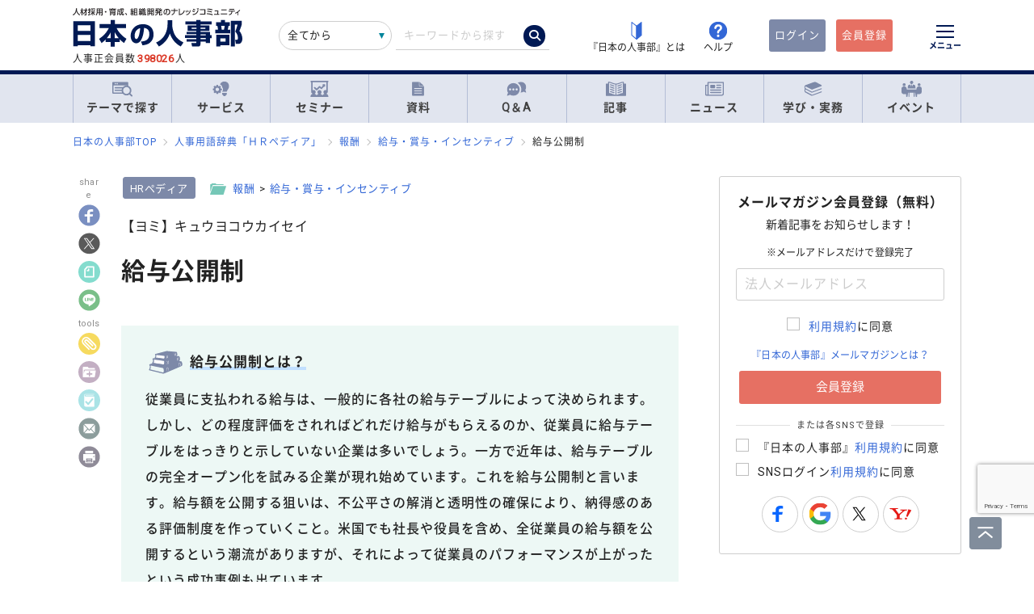

--- FILE ---
content_type: text/html; charset=UTF-8
request_url: https://jinjibu.jp/keyword/detl/1028/?rclk=qa_k1
body_size: 42224
content:
<!DOCTYPE html>
<html lang="ja">
<head>
	<meta charset="UTF-8">
	<title>社員の給与を公開している企業　メリットや目的、事例を紹介 - 『日本の人事部』</title>
	<meta name="viewport" content="width=device-width, initial-scale=1.0">
	<meta name="google-site-verification" content="P6aM2UUZaqHqex01ADibYghGanfgwrl6uzWfofxWnoY">
	<meta name="description" content="近年、社員の給与や給与テーブルを公開する企業が現れています。給与を透明化することで、どのようなメリットがあるのでしょうか。そのメリットや事例をご紹介します。" />
	<meta name="robots" content="max-image-preview:large, max-snippet:-1" />
	<meta property="fb:app_id" content="873544612706736">
	<meta property="og:locale" content="ja_JP">
	<meta property="og:title" content="社員の給与を公開している企業　メリットや目的、事例を紹介 - 『日本の人事部』">
	<meta property="og:type" content="article">
	<meta property="og:image" content="https://img.jinjibu.jp/updir/term/010/01028/kwd1028-thumb.jpg">
	<meta property="og:image:width" content="1200" />
	<meta property="og:image:height" content="800" />
	<meta property="og:url" content="https://jinjibu.jp/keyword/detl/1028/">
	<meta property="og:description" content="近年、社員の給与や給与テーブルを公開する企業が現れています。給与を透明化することで、どのようなメリットがあるのでしょうか。そのメリットや事例をご紹介します。">
	<meta name="twitter:card" content="summary_large_image">
	<meta name="twitter:site" content="@jinjibujp">
	<meta name="twitter:title" content="社員の給与を公開している企業　メリットや目的、事例を紹介 - 『日本の人事部』">
	<meta name="twitter:description" content="近年、社員の給与や給与テーブルを公開する企業が現れています。給与を透明化することで、どのようなメリットがあるのでしょうか。そのメリットや事例をご紹介します。">
	<meta name="twitter:image" content="https://img.jinjibu.jp/updir/term/010/01028/kwd1028-thumb.jpg">
	<meta name="twitter:creator" content="@jinjibujp">

	<link rel="canonical" href="https://jinjibu.jp/keyword/detl/1028/" />
	<link href="https://plus.google.com/+JinjibuJp" rel="publisher">
	<link rel="shortcut icon" href="/images/favicon.ico">
	<link rel="apple-touch-icon-precomposed" href="https://jinjibu.jp/images/icon/iconNj-sp.png">
	<link href="https://fonts.googleapis.com/css?family=Roboto&amp;display=swap" rel="stylesheet">
	<link href="https://use.fontawesome.com/releases/v5.6.1/css/all.css" rel="stylesheet">
	<link href="https://use.fontawesome.com/releases/v6.7.2/css/all.css" rel="stylesheet"><!--webアイコン-->
	<link href="/css/rulevi/plugin/simplebar.css" rel="stylesheet"><!-- 追加読み込みファイル -->
	<link href="/css/rulevi/common.css?20251001" rel="stylesheet" media="all">
	<link href="/css/remodal-default-theme.css" rel="stylesheet" media="all">
	<link href="/css/remodal.css" rel="stylesheet" media="all">
	<link href="/css/slick.css" rel="stylesheet">
	<link href="/css/rulevi/plugin/slick-theme-top.css?20251001" rel="stylesheet">
	<link href="/css/rulevi/page/kijilist.css?20251001" rel="stylesheet">

		<link href="/css/rulevi/page/contents_body.css?20251001" rel="stylesheet">
	<link href="/css/rulevi/page/hrpedia.css?20251001" rel="stylesheet">
	<link href="/css/rulevi/page/kijilist.css?20251001" rel="stylesheet">
	<script src="/js/jquery-1.9.1.min.js"></script>
	<script src="/js/slick.min.js"></script><!--//フッターのロゴカルーセルなど-->
	<script src="/js/stickyfill.min.js"></script><!--//IE11で「position: sticky;」を使うpolyfill-->
	<script src="/js/base.js"></script>
	<script src="/js/remodal.js"></script>
	<script src="/js/simplebar.min.js"></script><!-- 追加読み込みファイル -->
	<script src="/js/bodyScrollLock.min.js"></script>
		<script src="/js/jquery.blockUI.js"></script>
	<script src="/js/css-variables-ie.js"></script>
	<script src="/js/notosansSubset.js"></script>
	<script src="/js/jquery.sidr.min.js"></script>
	<script src="/js/ie11_thumbimg.js"></script><!--SNでie11のサムネイルの不具合解決-->
	<script src="/js/smpGnaviScllpos.js"></script>
	<script src="/js/lazysizes.min.js" async=""></script>
	<script src="/js/addnoopener.js" async=""></script>
	<script src="/js/nav-hamburger_v2.js"></script><!-- SPハンバーガーメニュー -->
	<script src="/js/open-close-w3c.js"></script>

	<script>
	$(function(){
		$(function() {
			//stickyをIE11でも動作させるプラグイン連動
			Stickyfill.add($('.c-box--sticky-top'));

		});
		$('.slider').slick({
			infinite: true,
			dots:false,
			slidesToShow: 4,
			slidesToScroll: 1,
			arrows: true,
			autoplay: true,
			responsive: [{
				breakpoint: 640,
				settings: 'unslick'
				/*settings: {
					 slidesToShow: 2,
					 slidesToScroll: 1,
				}*/
			}]
		});
		$(window).on('resize orientationchange', function() {
			$('.slider').slick('resize');
		});
	});
	</script>
	<script src="/js/page-top.js"></script>
	<script src="/js/print.js"></script>
	<script type="text/javascript" src="/js/swfobject.js"></script>
	<script src="/js/register-validation-modal.js"></script>
<script type="text/javascript">
	function onTarget(){
		obj = document.getElementById('header_c_v2');
		index = obj.selectedIndex;
		href = obj.options[index].value;
		document.headerSearch.action = href;
		return false;
	}
</script>
<script>
window.dataLayer = window.dataLayer || [];
dataLayer.push({
'trackPageview': location.href,'userLogin': 'NOT_LOGIN','userReglevel': '0','event': 'trackpv'});
</script>
<!-- Google Tag Manager -->
<script>(function(w,d,s,l,i){w[l]=w[l]||[];w[l].push({'gtm.start':
new Date().getTime(),event:'gtm.js'});var f=d.getElementsByTagName(s)[0],
j=d.createElement(s),dl=l!='dataLayer'?'&l='+l:'';j.async=true;j.src=
'https://www.googletagmanager.com/gtm.js?id='+i+dl;f.parentNode.insertBefore(j,f);
})(window,document,'script','dataLayer','GTM-WK7FGP4');</script>
<!-- End Google Tag Manager -->
<script type="application/ld+json">
{
  "@context": "https://schema.org",
  "@type": "Article",
  "mainEntityOfPage": {
    "@type": "WebPage",
    "@id": "https://jinjibu.jp/keyword/detl/1028/"
  },
  "headline": "社員の給与を公開している企業　メリットや目的、事例を紹介",
  "image": {
    "@type": "ImageObject",
    "url": "https://img.jinjibu.jp/updir/term/010/01028/kwd1028-thumb.jpg",
    "width": 1200,
    "height": 800  },
  "author": {
    "@type": "Organization",
    "name": "日本の人事部編集部"
  },
  "publisher": {
    "@type": "Organization",
    "name": "『日本の人事部』",
    "logo": {
      "@type": "ImageObject",
      "url": "https://jinjibu.jp/images/misc/nj_thumbnail_770_440.png",
      "width": 770,
      "height": 440
    }
  },
  "datePublished": "2019-02-28T10:00:00+0900",
  "description": "近年、社員の給与や給与テーブルを公開する企業が現れています。給与を透明化することで、どのようなメリットがあるのでしょうか。そのメリットや事例をご紹介します。"  ,"dateModified": "2024-03-19T17:16:28+0900"
}
</script>
</head>

<body data-conttype="term" data-contid="1028">
<div class="remodal-bg"></div>
<div class="clickbg"></div>
<div class="l-globalnav__bg c-onlyPC" id="js-globalnav__bg"></div>
<header class="l-header" id="js-header">
	<!--ヘッダー（グローバルナビの上）-->
	<div class="l-headerwrap js-header__wrap">
		<div class="l-headerlogo">
			<div id="h1"><span>『日本の人事部』 - 人材採用・育成、組織開発のナレッジコミュニティ</span>
				<a href="/">
					<img src="/images/jinjibuLogo.svg" alt="人材採用・育成、組織開発のナレッジコミュニティ『日本の人事部』" name="logo" width="200" height="52">
									</a>
			</div>
						<div class="l-headerlogo__numbox">人事正会員数<span class="l-headerlogo__numbox__number">398026</span>人</div>
					</div>
		<!--<div class="l-headerinfo">ハンバーガーメニューがある場合不要-->
		<div class="l-headerinfofanc">
				<form name="headerSearch" action="/search/" method="get" class="l-headerinfofanc__form">
					<select name="filter" id="header_c_v2">
					<option value="9">全てから</option>
					<option value="3">サービス</option>
					<option value="2">セミナー</option>
					<option value="6">資料</option>
					<option value="7">テンプレート</option>
					<option value="1">Q&amp;A</option>
					<option value="4">記事・ニュース</option>
					<option value="5">人事用語辞典</option>
					</select>
					<input type="text" id="topkwd" name="kwd" value="" placeholder="キーワードから探す" autocomplete="off">
					<button type="submit" class="search-button">
						<i class="fa-solid fa-magnifying-glass"></i>
					</button>
					<div class="c-box--fwpop--top" style="display:none;">
						<button type="button" class="c-closebtn">
							<span>×</span>
						</button>
						<div class="c-box--fwpop__inbox">
							<div class="c-heading--simple">トレンドワード</div>
							<ul class="c-taglist--keycolorbg c-taglist__smptag">
<li><a href="/search/?filter=9&kwd=%E3%83%8F%E3%83%A9%E3%82%B9%E3%83%A1%E3%83%B3%E3%83%88&lk=search">ハラスメント</a></li><li><a href="/search/?filter=9&kwd=%E4%BA%BA%E6%9D%90%E3%83%9D%E3%83%BC%E3%83%88%E3%83%95%E3%82%A9%E3%83%AA%E3%82%AA&lk=search">人材ポートフォリオ</a></li><li><a href="/search/?filter=9&kwd=%E3%82%B5%E3%82%AF%E3%82%BB%E3%83%83%E3%82%B7%E3%83%A7%E3%83%B3%E3%83%BB%E3%83%97%E3%83%A9%E3%83%B3&lk=search">サクセッション・プラン</a></li><li><a href="/search/?filter=9&kwd=%E7%AE%A1%E7%90%86%E8%81%B7&lk=search">管理職</a></li><li><a href="/search/?filter=9&kwd=%E7%B5%A6%E4%B8%8E%E8%A8%88%E7%AE%97&lk=search">給与計算</a></li><li><a href="/search/?filter=9&kwd=%E7%A4%BE%E4%BC%9A%E4%BF%9D%E9%99%BA&lk=search">社会保険</a></li><li><a href="/search/?filter=9&kwd=%E5%A5%B3%E6%80%A7%E6%B4%BB%E8%BA%8D&lk=search">女性活躍</a></li><li><a href="/search/?filter=9&kwd=%E4%BA%BA%E4%BA%8B%E3%83%9D%E3%83%AA%E3%82%B7%E3%83%BC&lk=search">人事ポリシー</a></li><li><a href="/search/?filter=9&kwd=HRBP&lk=search">HRBP</a></li><li><a href="/search/?filter=9&kwd=Employee+Experience&lk=search">Employee Experience</a></li>							</ul>
						</div>

				<div class="c-box--fwpop__inbox">
					<div class="c-heading--simple">閲覧トップコンテンツ</div>
					<article class="c-box--pdThin">
						<a href="/article/detl/hr-survey/3948/?search=rank" class="p-card--horizontal">
							<div class="p-card--horizontal__media--small">
								<img src="https://img.jinjibu.jp/updir/kiji/SUV25-1201-01-thumb2_small.jpg" alt="若手が「今の会社を辞めない」、12の理由">
							</div>
							<div class="p-card--horizontal__headp">
								<header class="optimize-recommend__item__genre">
									<span class="genre">記事</span>
								</header>
								<div class="p-card__headp__headline">
									若手が「今の会社を辞めない」、12の理由								</div>
							</div>
						</a>
					</article>
					<article class="c-box--pdThin">
						<a href="/article/detl/tonari/3945/?search=rank" class="p-card--horizontal">
							<div class="p-card--horizontal__media--small">
								<img src="https://img.jinjibu.jp/updir/kiji/TNR25-1205-01-thumb2_small.jpg" alt="株式会社カプコン：<br />
関係性が社員にバフ（能力強化）をかける<br />
学びのコミュニティによる組織開発の民主化">
							</div>
							<div class="p-card--horizontal__headp">
								<header class="optimize-recommend__item__genre">
									<span class="genre">記事</span>
								</header>
								<div class="p-card__headp__headline">
									株式会社カプコン：<br />
関係性が社員にバフ（能力強化）をかける<br />
学びのコミュニティによる組織開発の民主化								</div>
							</div>
						</a>
					</article>
					<article class="c-box--pdThin">
						<a href="/news/detl/25929/?search=rank" class="p-card--horizontal">
							<div class="p-card--horizontal__media--small">
								<img src="/images/viimg/noimg_news_thumb0102.jpg" alt="【書籍紹介】『あなたのキャリアと労働法』（原 昌登：著）有斐閣より刊行">
							</div>
							<div class="p-card--horizontal__headp">
								<header class="optimize-recommend__item__genre">
									<span class="genre">ニュース</span>
								</header>
								<div class="p-card__headp__headline">
									【書籍紹介】『あなたのキャリアと労働法』（原 昌登：著）有斐閣より刊行								</div>
							</div>
						</a>
					</article>
				</div>

					</div>
				</form>
			</div>

			<nav class="l-headerinfonav">
				<a href="/guide/?frm=topbar">
					<img src="/images/viimg/head-beginner.svg" alt="若葉マーク">
					<span>『日本の人事部』とは</span>
				</a>
				<a href="/help/" target="_blank" rel="noopener">
					<img src="/images/viimg/head-help.svg" alt="ヘルプ">
					<span>ヘルプ</span>
				</a>
			</nav>
			<nav class="l-headermembernav">
								<a href="/login.php" class="btn-inquiry bg-nj">ログイン</a>
				<a href="/regist/?act=v3frm" class="btn-inquiry">会員登録</a>
							</nav>

			<button type="button" class="hamburger js-hamburger" aria-controls="navigation--pc"
				aria-expanded="false" aria-label="メニューを開く">
				<span class="hamburger__line"></span>
				<span class="hamburger__text">メニュー</span>
			</button>
	</div>

	<!--ヘッダー（グローバルナビの上※スマホ版）-->
	<div class="l-header__smpwrap js-header__wrap">
		<div class="l-header__smpwrap__logo"><span>『日本の人事部』 - 人材採用・育成、組織開発のナレッジコミュニティ</span>
			<a href="/">
				<img src="/images/viimg/NJlogo.svg" alt="人材採用・育成、組織開発のナレッジコミュニティ『日本の人事部』" name="logo" width="200" height="52">
							</a>
		</div>		<div class="l-header__smpwrap__right">
				<div class="l-header__smpwrap__box">
		<p class="l-header__smpwrap__search" onClick="location.href='/search/';">検索</p>
		<p class="l-header__smpwrap__membership--guest" onClick="location.href='/login.php';">ログイン</p>
		<p class="l-header__smpwrap__membership--regist" onClick="location.href='/regist/?act=v3frm';">会員登録</p>

				</div>

		<button type="button" class="hamburger js-hamburger" aria-controls="navigation--smp"
			aria-expanded="false" aria-label="メニューを開く">
			<span class="hamburger__line"></span>
			<span class="hamburger__text">メニュー</span>
		</button>
		</div>
	</div>

	<!-- スマホのハンバーガーメニュー/start-->
	<nav class="nav-hamburger--smp js-nav__area" id="navigation--smp">
		<div class="nav-hamburger--smp__inner" data-simplebar data-simplebar-auto-hide="false">
			<div class="nav-hamburger--smp__word">
				<p class="c-heading--simpleS">トレンドワード</p>
				<ul class="c-taglist">
<li><a href="/search/?filter=9&kwd=%E3%83%8F%E3%83%A9%E3%82%B9%E3%83%A1%E3%83%B3%E3%83%88&lk=search">ハラスメント</a></li><li><a href="/search/?filter=9&kwd=%E4%BA%BA%E6%9D%90%E3%83%9D%E3%83%BC%E3%83%88%E3%83%95%E3%82%A9%E3%83%AA%E3%82%AA&lk=search">人材ポートフォリオ</a></li><li><a href="/search/?filter=9&kwd=%E3%82%B5%E3%82%AF%E3%82%BB%E3%83%83%E3%82%B7%E3%83%A7%E3%83%B3%E3%83%BB%E3%83%97%E3%83%A9%E3%83%B3&lk=search">サクセッション・プラン</a></li><li><a href="/search/?filter=9&kwd=%E7%AE%A1%E7%90%86%E8%81%B7&lk=search">管理職</a></li><li><a href="/search/?filter=9&kwd=%E7%B5%A6%E4%B8%8E%E8%A8%88%E7%AE%97&lk=search">給与計算</a></li><li><a href="/search/?filter=9&kwd=%E7%A4%BE%E4%BC%9A%E4%BF%9D%E9%99%BA&lk=search">社会保険</a></li><li><a href="/search/?filter=9&kwd=%E5%A5%B3%E6%80%A7%E6%B4%BB%E8%BA%8D&lk=search">女性活躍</a></li><li><a href="/search/?filter=9&kwd=%E4%BA%BA%E4%BA%8B%E3%83%9D%E3%83%AA%E3%82%B7%E3%83%BC&lk=search">人事ポリシー</a></li><li><a href="/search/?filter=9&kwd=HRBP&lk=search">HRBP</a></li><li><a href="/search/?filter=9&kwd=Employee+Experience&lk=search">Employee Experience</a></li>				</ul>
			</div>
			<nav id="js-global-navigation" class="global-navigation">
				<ul class="global-navigation__list">
					<li>
						<a href="/theme/"><img
								src="/images/viimg/gnavi-theme.svg" alt="テーマで探す">テーマで探す</a>
					</li>
					<li>
						<a href="/service/"><img
								src="/images/viimg/gnavi-service.svg" alt="サービス">サービス</a>
					</li>
					<li>
						<a href="/seminar/" class="global-navigation__link"><img
								src="/images/viimg/gnavi-seminar.svg" alt="セミナー">セミナー</a>
					</li>
					<li>
						<a href="/materials/" class="global-navigation__link"><img
								src="/images/viimg/gnavi-materials.svg" alt="資料">資料</a>
					</li>
					<li>
						<a href="/qa/" class="global-navigation__link"><img src="/images/viimg/gnavi-qa.svg"
								alt="Q＆A">Q＆A</a>
					</li>
					<li>
						<a href="/article/" class="global-navigation__link"><img
								src="/images/viimg/gnavi-article.svg" alt="記事">記事</a>
					</li>
					<li>
						<a href="/news/" class="global-navigation__link"><img src="/images/viimg/gnavi-news.svg"
								alt="ニュース">ニュース</a>
					</li>
					<li class="global-navigation__list-child">
						<button type="button" class="global-navigation__link is--accordion js-sp-accordion-trigger" aria-expanded="false" aria-controls="accordion1">
							<img src="/images/viimg/gnavi-keyword.svg" alt="学び・実務">
							学び・実務
						</button>
						<div id="accordion1" class="accordion js-accordion">
							<ul class="accordion__list">
								<li>
									<a href="/keyword/">
										<span>基礎からトレンドまで。人事にまつわる1500以上の用語を解説</span><br><strong>「HRペディア～人事用語辞典～」</strong>
									</a>
								</li>
								<li>
									<a href="/chro/">
										<span>現役トップCHROと挑む、実践型リーダー育成の最高峰</span><br><strong>「CHRO養成塾」</strong>
									</a>
								</li>
								<li>
									<a href="/3min-drill/">
										<span>スキマ時間を、学びに変える。1回3分、クイズで鍛える人事の基礎力</span><br><strong>「3分ドリル」</strong>
									</a>
								</li>
								<li>
									<a href="/research/">
										<span>全国の企業人事の大規模調査で解き明かす、人事の現在地</span><br><strong>「人事白書」</strong>
									</a>
								</li>
								<li>
									<a href="/calendar/">
										<span>「今月、何する？」がすぐわかる。人事のタスク管理をもっとラクに、正確に。</span><br><strong>「人事カレンダー」</strong>
									</a>
								</li>
								<li>
									<a href="/leaders/">
										<span>100人の知性が導く、組織の未来。人・組織・経営を考える情報誌</span><br><strong>「LEADERS」</strong>
									</a>
								</li>
							</ul>
						</div>
					</li>
					<li class="global-navigation__list-child">
						<button type="button" class="global-navigation__link is--accordion js-sp-accordion-trigger"
							aria-expanded="false" aria-controls="accordion1"><img
								src="/images/viimg/gnavi-event.svg" alt="イベント">
							イベント
						</button>
						<div id="accordion1" class="accordion js-accordion">
							<ul class="accordion__list">
								<li>
									<a href="/hr-roundtable/" target="_blank" rel="noopener">
										<span> 人事トップと有識者が集まり議論する対面型イベント</span><br><strong>「ＨＲラウンドテーブル」</strong>
									</a>
								</li>
								<li>
									<a href="/hr-conference/" target="_blank" rel="noopener">
										<span>年間4万人が参加する日本最大級のオンラインHRイベント</span><br><strong>「ＨＲカンファレンス」</strong>
									</a>
								</li>
								<li>
									<a href="/hr-award/" target="_blank" rel="noopener">
										<span> 全国の人事の投票で最優秀賞を決定HR関連で最も権威ある賞</span><br><strong>「ＨＲアワード」</strong>
									</a>
								</li>
								<li>
									<a href="/consortium/" target="_blank" rel="noopener">
										<p><span>組織の枠を超えて他社の人事とつながる</span><br><strong>「ＨＲコンソーシアム」</strong>
										</p>
									</a>
								</li>
								<li>
									<a href="/hra/" target="_blank" rel="noopener">
										<p><span>人事が登壇し、参加者同士で学び合うディスカッション型セミナー</span><br><strong>「ＨＲアカデミー」</strong></p>
									</a>
								</li>
								<li>
									<a href="https://nextleaders.biz/" target="_blank" rel="noopener">
										<p><span>未来の組織を担うリーダー育成をテーマに議論する</span><br><strong>「次世代リーダーカンファレンス」</strong></p>
									</a>
								</li>
							</ul>
						</div>
					</li>
					<li class="global-navigation__list-child">
						<button type="button" class="global-navigation__link is--accordion js-sp-accordion-trigger"
							aria-expanded="false" aria-controls="accordion2">
							日本の人事部について
						</button>
						<div id="accordion2" class="accordion js-accordion">
							<ul class="accordion__list">
								<li><a href="/guide/" target="_blank" rel="noopener">『日本の人事部』とは</a></li>
								<li><a href="/info/">事務局からのお知らせ</a></li>
								<li><a href="/help/" target="_blank" rel="noopener">ヘルプ</a></li>
								<li><a href="/static/sitemap/">サイトマップ</a></li>
								<li><a href="/static/about_link/">リンク・引用について</a></li>
								<li><a href="/static/copyright/">著作権と商標について</a></li>
								<li><a href="/static/kiyaku/">ご利用規約</a></li>
								<li><a href="/static/privacy/">プライバシー・ポリシー</a></li>
								<li><a href="/static/tokushou/">特定商取引法に基づく表示</a></li>
								<li><a href="https://hrvision.co.jp/" target="_blank" rel="noopener">運営会社</a></li>
							</ul>
						</div>
					</li>
					<li class="global-navigation__list-child">
						<button type="button" class="global-navigation__link is--accordion js-sp-accordion-trigger"
							aria-expanded="false" aria-controls="accordion3">
							特集サイト
						</button>
						<div id="accordion3" class="accordion js-accordion">
							<ul class="accordion__list">
								<li>
									<a href="/kenko/" target="_blank">健康経営</a>
								</li>
								<li>
									<a href="/hcm/" target="_blank">人的資本経営</a>
								</li>
								<li>
									<a href="/hrt/" target="_blank">HRテクノロジー</a>
								</li>
								<li>
									<a href="http://hr-recruit.jp/" target="_blank">新卒採用.jp</a>
								</li>
								<li>
									<a href="http://hr-tekisei.jp/" target="_blank">適性検査.jp</a>
								</li>
								<li>
									<a href="http://hr-welfare.jp/" target="_blank">福利厚生.jp</a>
								</li>
								<li>
									<a href="http://hr-payroll.jp/" target="_blank">給与計算.jp</a>
								</li>
								<li>
									<a href="http://hr-mental.jp/" target="_blank">メンタルヘルス.jp</a>
								</li>
							</ul>
						</div>
					</li>
				</ul>
			</nav>
					</div>
	</nav>
	<!-- スマホのハンバーガーメニュー/end -->

	<!-- PCのハンバーガーメニュー/start -->
	<nav class="nav-hamburger--pc js-nav__area" id="navigation--pc">
		<div class="nav-hamburger--pc__inner" data-simplebar data-simplebar-auto-hide="false">
			<div class="nav-hamburger--pc__wrap">
				<div class="nav-hamburger--pc__top">
					<a href="/">
						<img src="/images/jinjibuLogo.svg" alt="人材採用・育成、組織開発のナレッジコミュニティ『日本の人事部』" name="logo" width="200"
							height="52">
					</a>
				</div>
				<div class="nav-hamburger--pc__word">
					<p class="c-heading--simpleS">トレンドワード</p>
					<ul class="c-taglist">
<li><a href="/search/?filter=9&kwd=%E3%83%8F%E3%83%A9%E3%82%B9%E3%83%A1%E3%83%B3%E3%83%88&lk=search">ハラスメント</a></li><li><a href="/search/?filter=9&kwd=%E4%BA%BA%E6%9D%90%E3%83%9D%E3%83%BC%E3%83%88%E3%83%95%E3%82%A9%E3%83%AA%E3%82%AA&lk=search">人材ポートフォリオ</a></li><li><a href="/search/?filter=9&kwd=%E3%82%B5%E3%82%AF%E3%82%BB%E3%83%83%E3%82%B7%E3%83%A7%E3%83%B3%E3%83%BB%E3%83%97%E3%83%A9%E3%83%B3&lk=search">サクセッション・プラン</a></li><li><a href="/search/?filter=9&kwd=%E7%AE%A1%E7%90%86%E8%81%B7&lk=search">管理職</a></li><li><a href="/search/?filter=9&kwd=%E7%B5%A6%E4%B8%8E%E8%A8%88%E7%AE%97&lk=search">給与計算</a></li><li><a href="/search/?filter=9&kwd=%E7%A4%BE%E4%BC%9A%E4%BF%9D%E9%99%BA&lk=search">社会保険</a></li><li><a href="/search/?filter=9&kwd=%E5%A5%B3%E6%80%A7%E6%B4%BB%E8%BA%8D&lk=search">女性活躍</a></li><li><a href="/search/?filter=9&kwd=%E4%BA%BA%E4%BA%8B%E3%83%9D%E3%83%AA%E3%82%B7%E3%83%BC&lk=search">人事ポリシー</a></li><li><a href="/search/?filter=9&kwd=HRBP&lk=search">HRBP</a></li><li><a href="/search/?filter=9&kwd=Employee+Experience&lk=search">Employee Experience</a></li>					</ul>
				</div>
				<nav class="nav-hamburger--pc__cont">
					<div class="nav-hamburger--pc__cont__block">
						<h2 class="c-heading--main">読む</h2>
						<ul class="global-navigation__list">
							<li class="global-navigation__list-child">
								<button type="button" class="global-navigation__link is--accordion js-sp-accordion-trigger" aria-expanded="false" aria-controls="nav-hamburger--pc01--01">記事</button>
								<ul class="accordion js-accordion" id="nav-hamburger--pc01--01">
									<li class="global-navigation__list-child">
										<a href="/article/top/5/" class="accordion__link--arw is--emphasis">注目の記事</a>
									</li>
									<li class="global-navigation__list-child">
										<a href="/article/top/1/" class="accordion__link--arw is--emphasis">インタビュー</a>
										<ul class="accordion is--active">
											<li><a href="/article/list/tonari/1/" class="accordion__link--arw">となりの人事部</a>
											<li><a href="/article/list/tetsugaku/1/" class="accordion__link--arw">CHROの哲学</a></li>
											<li><a href="/article/list/keyperson/1/" class="accordion__link--arw">キーパーソンが語る“人と組織”</a></li>
											<li><a href="/article/list/topinterview/1/" class="accordion__link--arw">業界TOPインタビュー</a></li>
										</ul>
									</li>
									<li class="global-navigation__list-child">
										<a href="/article/top/2/" class="accordion__link--arw is--emphasis">ノウハウ</a>
										<ul class="accordion is--active">
											<li><a href="/article/list/moyamoya/1/" class="accordion__link--arw">職場のモヤモヤ解決図鑑</a></li>
											<li><a href="/article/list/service/1/" class="accordion__link--arw">HRソリューションの傾向と選び方</a></li>
											<li><a href="/article/list/taiken-story/1/" class="accordion__link--arw">研修体験ストーリー</a></li>
										</ul>
									</li>
									<li class="global-navigation__list-child">
										<a href="/article/top/3/" class="accordion__link--arw is--emphasis">コラム</a>
										<ul class="accordion is--active">
											<li><a href="/article/list/opinion/1/" class="accordion__link--arw">オピニオンリーダーからの提言</a></li>
											<li><a href="/column/" class="accordion__link--arw">プロフェッショナルコラム</a></li>
										</ul>
									</li>
									<li class="global-navigation__list-child">
										<a href="/article/top/4/" class="accordion__link--arw is--emphasis">調査・研究</a>
										<ul class="accordion is--active">
											<li><a href="/article/list/attnrept/1/" class="accordion__link--arw">編集部注目レポート</a></li>
											<li><a href="/article/list/hakusho/1/" class="accordion__link--arw">人事白書　調査レポート</a></li>
											<li><a href="/article/list/hr-survey/1/" class="accordion__link--arw">HR調査・研究　厳選記事</a></li>
											<li><a href="/article/list/shin-jinji/1/" class="accordion__link--arw">シン・人事の大研究</a></li>
										</ul>
									</li>
									<li class="global-navigation__list-child">
										<a href="/article/list/eventreport/1/" class="accordion__link--arw is--emphasis">イベントレポート</a>
									</li>
								</ul>
							</li>
							<li class="global-navigation__list-child">
								<button type="button" class="global-navigation__link is--accordion js-sp-accordion-trigger" aria-expanded="false" aria-controls="nav-hamburger--pc01--02">ニュース</button>
								<ul class="accordion js-accordion" id="nav-hamburger--pc01--02">
									<li><a href="/news/cat/1/" class="accordion__link--arw">企業人事部</a></li>
									<li><a href="/news/cat/2/" class="accordion__link--arw">人事サービス</a></li>
									<li><a href="/news/cat/3/" class="accordion__link--arw">社会</a></li>
									<li><a href="/news/cat/5/" class="accordion__link--arw">書籍</a></li>
								</ul>
							</li>
						</ul>
						<h2 class="c-heading--main">学び・実務</h2>
						<ul class="global-navigation__list">
							<li><a href="/keyword/" class="global-navigation__link">HRペディア～人事用語辞典～</a></li>
							<li><a href="/chro/" class="global-navigation__link">CHRO養成塾</a></li>
							<li><a href="/3min-drill/" class="global-navigation__link">3分ドリル</a></li>
							<li><a href="/research/" class="global-navigation__link">人事白書</a></li>
							<li><a href="/calendar/" class="global-navigation__link">人事カレンダー</a></li>
							<li><a href="/leaders/" class="global-navigation__link">LEADERS</a></li>
						</ul>
						<h2 class="c-heading--main">Q&amp;A</h2>
						<ul class="global-navigation__list">
							<li class="global-navigation__list-child">
								<button type="button" class="global-navigation__link is--accordion js-sp-accordion-trigger" aria-expanded="false" aria-controls="nav-hamburger--pc02--01">人事のQ&A</button>
								<ul class="accordion js-accordion" id="nav-hamburger--pc02--01">
									<li><a href="/qa/list/1/?cat=7&ord=post" class="accordion__link--arw">新卒採用</a></li>
									<li><a href="/qa/list/1/?cat=8&ord=post" class="accordion__link--arw">中途採用</a></li>
									<li><a href="/qa/list/1/?cat=9&ord=post" class="accordion__link--arw">アルバイト・パート採用</a></li>
									<li><a href="/qa/list/1/?cat=10&ord=post" class="accordion__link--arw">人材派遣・業務請負</a></li>
									<li><a href="/qa/list/1/?cat=11&ord=post" class="accordion__link--arw">育成・研修</a></li>
									<li><a href="/qa/list/1/?cat=5&ord=post" class="accordion__link--arw">人事管理</a></li>
									<li><a href="/qa/list/1/?cat=2&ord=post" class="accordion__link--arw">評価・考課</a></li>
									<li><a href="/qa/list/1/?cat=4&ord=post" class="accordion__link--arw">報酬・賃金</a></li>
									<li><a href="/qa/list/1/?cat=1&ord=post" class="accordion__link--arw">労務・法務・安全衛生</a></li>
									<li><a href="/qa/list/1/?cat=3&ord=post" class="accordion__link--arw">福利厚生</a></li>
									<li><a href="/qa/list/1/?cat=6&ord=post" class="accordion__link--arw">助成金</a></li>
									<li><a href="/qa/list/1/?cat=12&ord=post" class="accordion__link--arw">その他</a></li>
									<li><a href="/qa/form/" class="accordion__link--arw is--emphasis">相談を投稿する</a></li>
								</ul>
							</li>
						</ul>
											</div>
					<div class="nav-hamburger--pc__cont__block">
						<h2 class="c-heading--main">探す</h2>
						<ul class="global-navigation__list">
							<li class="global-navigation__list-child">
								<button type="button" class="global-navigation__link is--accordion js-sp-accordion-trigger" aria-expanded="false" aria-controls="nav-hamburger--pc03--01">テーマ一覧</button>
								<ul class="accordion js-accordion" id="nav-hamburger--pc03--01">
									<li><a href="/theme/?act=cattop&id=1" class="accordion__link--arw">採用</a></li>
									<li><a href="/theme/?act=cattop&id=41" class="accordion__link--arw">人材育成</a></li>
									<li><a href="/theme/?act=cattop&id=64" class="accordion__link--arw">等級・評価・報酬</a></li>
									<li><a href="/theme/?act=cattop&id=79" class="accordion__link--arw">労務・就業管理</a></li>
									<li><a href="/theme/?act=cattop&id=105" class="accordion__link--arw">戦略人事・HRDX</a></li>
									<li><a href="/theme/?act=cattop&id=127" class="accordion__link--arw">福利厚生</a></li>
									<li><a href="/theme/?act=cattop&id=151" class="accordion__link--arw">組織開発</a></li>
									<li><a href="/theme/?act=cattop&id=174" class="accordion__link--arw">健康経営・安全衛生</a></li>
								</ul>
							</li>
							<li class="global-navigation__list-child">
								<button type="button" class="global-navigation__link is--accordion js-sp-accordion-trigger" aria-expanded="false" aria-controls="nav-hamburger--pc03--02">サービス</button>
								<ul class="accordion js-accordion" id="nav-hamburger--pc03--02">
									<li><a href="/service/list/1/?thm=1" class="accordion__link--arw">採用</a></li>
									<li><a href="/service/list/1/?thm=41" class="accordion__link--arw">人材育成</a></li>
									<li><a href="/service/list/1/?thm=64" class="accordion__link--arw">等級・評価・報酬</a>
									</li>
									<li><a href="/service/list/1/?thm=79" class="accordion__link--arw">労務・就業管理</a>
									</li>
									<li><a href="/service/list/1/?thm=105" class="accordion__link--arw">戦略人事・HRDX</a></li>
									<li><a href="/service/list/1/?thm=127" class="accordion__link--arw">福利厚生</a>
									</li>
									<li><a href="/service/list/1/?thm=151" class="accordion__link--arw">組織開発</a>
									</li>
									<li><a href="/service/list/1/?thm=174" class="accordion__link--arw">健康経営・安全衛生</a></li>
									<li><a href="/spcl/" class="accordion__link--arw is--emphasis">プロフェッショナルを探す</a></li>
									<li><a href="/article/list/service/1/" class="accordion__link--arw is--emphasis">HRソリューションの傾向と選び方</a></li>
								</ul>
							</li>
							<li class="global-navigation__list-child">
								<button type="button" class="global-navigation__link is--accordion js-sp-accordion-trigger" aria-expanded="false" aria-controls="nav-hamburger--pc03--03">セミナー</button>
								<ul class="accordion js-accordion" id="nav-hamburger--pc03--03">
									<li><a href="/seminar/list/1/?thm=1" class="accordion__link--arw">採用</a></li>
									<li><a href="/seminar/list/1/?thm=41" class="accordion__link--arw">人材育成</a></li>
									<li><a href="/seminar/list/1/?thm=64" class="accordion__link--arw">等級・評価・報酬</a></li>
									<li><a href="/seminar/list/1/?thm=79" class="accordion__link--arw">労務・就業管理</a></li>
									<li><a href="/seminar/list/1/?thm=105" class="accordion__link--arw">戦略人事・HRDX</a></li>
									<li><a href="/seminar/list/1/?thm=127" class="accordion__link--arw">福利厚生</a></li>
									<li><a href="/seminar/list/1/?thm=151" class="accordion__link--arw">組織開発</a></li>
									<li><a href="/seminar/list/1/?thm=174" class="accordion__link--arw">健康経営・安全衛生</a></li>
									<li><a href="/spcl/" class="accordion__link--arw is--emphasis">プロフェッショナルを探す</a></li>
								</ul>
							</li>
							<li class="global-navigation__list-child">
								<button type="button" class="global-navigation__link is--accordion js-sp-accordion-trigger" aria-expanded="false" aria-controls="nav-hamburger--pc03--04">資料</button>
								<ul class="accordion js-accordion" id="nav-hamburger--pc03--04">
									<li><a href="/materials/index.php?act=list&thm=1" class="accordion__link--arw">採用</a></li>
									<li><a href="/materials/index.php?act=list&thm=41" class="accordion__link--arw">人材育成</a></li>
									<li><a href="/materials/index.php?act=list&thm=64" class="accordion__link--arw">等級・評価・報酬</a></li>
									<li><a href="/materials/index.php?act=list&thm=79" class="accordion__link--arw">労務・就業管理</a></li>
									<li><a href="/materials/index.php?act=list&thm=105" class="accordion__link--arw">戦略人事・HRDX</a></li>
									<li><a href="/materials/index.php?act=list&thm=127" class="accordion__link--arw">福利厚生</a></li>
									<li><a href="/materials/index.php?act=list&thm=151" class="accordion__link--arw">組織開発</a></li>
									<li><a href="/materials/index.php?act=list&thm=174" class="accordion__link--arw">健康経営・安全衛生</a></li>
									<li><a href="/materials/" class="accordion__link--arw is--emphasis">注目の資料</a></li>
									<li><a href="/materials/?lc=5" class="accordion__link--arw is--emphasis">テンプレート・書式文例集</a></li>
								</ul>
							</li>
						</ul>
						<h2 class="c-heading--main">イベント</h2>
						<ul class="global-navigation__list">
							<li><a href="/hr-roundtable/" class="global-navigation__link">ＨＲラウンドテーブル</a></li>
							<li><a href="/hr-conference/" class="global-navigation__link">ＨＲカンファレンス</a></li>
							<li><a href="/hr-award/" class="global-navigation__link">ＨＲアワード</a></li>
							<li><a href="/hra/" class="global-navigation__link">ＨＲアカデミー</a></li>
							<li><a href="/consortium/" class="global-navigation__link">ＨＲコンソーシアム</a></li>
							<li><a href="https://nextleaders.biz/" class="global-navigation__link" target="_blank" rel="noopener">次世代リーダーカンファレンス</a></li>
						</ul>
						<h2 class="c-heading--main">特集サイト</h2>
						<ul class="global-navigation__list">
							<li><a href="/kenko/" class="global-navigation__link">健康経営</a></li>
							<li><a href="/hcm/" class="global-navigation__link">人的資本経営</a></li>
							<li><a href="/hrt/" class="global-navigation__link">HRテクノロジー</a></li>
							<li><a href="http://hr-recruit.jp" class="global-navigation__link">新卒採用.jp</a></li>
							<li><a href="http://hr-tekisei.jp" class="global-navigation__link">適性検査.jp</a></li>
							<li><a href="http://hr-welfare.jp" class="global-navigation__link">福利厚生.jp</a></li>
							<li><a href="http://hr-payroll.jp" class="global-navigation__link">給与計算.jp</a></li>
							<li><a href="http://hr-mental.jp" class="global-navigation__link">メンタルヘルス.jp</a></li>
						</ul>
					</div>
				</nav>
				<ul class="nav-hamburger--pc__bottom">
					<li><a href="/guide/" target="_blank" rel="noopener">『日本の人事部』とは</a></li>
					<li><a href="/info/">事務局からのお知らせ</a></li>
					<li><a href="/help/" target="_blank" rel="noopener">ヘルプ</a></li>
					<li><a href="/static/sitemap/">サイトマップ</a></li>
					<li><a href="/static/about_link/">リンク・引用について</a></li>
					<li><a href="/static/copyright/">著作権と商標について</a></li>
					<li><a href="/static/kiyaku/">ご利用規約</a></li>
					<li><a href="/static/privacy/">プライバシー・ポリシー</a></li>
					<li><a href="/static/tokushou/">特定商取引法に基づく表示</a></li>
					<li><a href="https://hrvision.co.jp/" target="_blank" rel="noopener">運営会社</a></li>
				</ul>
			</div>
		</div>
	</nav>
	<!-- PCのハンバーガーメニュー/end -->

		<nav class="l-globalnav"><!--グローバルナビ-->
		<ul class="l-gnavi">
			<li class="l-gnavi__list c-onlyPC">
				<a href="/theme/"><img src="/images/viimg/gnavi-theme.svg" alt="テーマで探す">テーマで探す</a>
				<div class="l-gnavi__list__child" data-simplebar data-simplebar-auto-hide="false">
					<p class="l-gnavi__list__child__hd">テーマで探す<span> 日本の人事部が提供するコンテンツをキーワードで検索</span></p>
					<ul class="l-gnavi__list__child__cate">
						<li><a href="/theme/?act=cattop&id=1">採用</a></li>
						<li><a href="/theme/?act=cattop&id=41">人材育成</a></li>
						<li><a href="/theme/?act=cattop&id=64">等級・評価・報酬</a></li>
						<li><a href="/theme/?act=cattop&id=79">労務・就業管理</a></li>
						<li><a href="/theme/?act=cattop&id=105">戦略人事・HRDX</a></li>
						<li><a href="/theme/?act=cattop&id=127">福利厚生</a></li>
						<li><a href="/theme/?act=cattop&id=151">組織開発</a></li>
						<li><a href="/theme/?act=cattop&id=174">健康経営・安全衛生</a></li>
					</ul>
				</div>
			</li>
			<li class="l-gnavi__list c-onlyPC"><a href="/service/"><img src="/images/viimg/gnavi-service.svg" alt="サービス">サービス</a>				<div class="l-gnavi__list__child" data-simplebar data-simplebar-auto-hide="false">
					<p class="l-gnavi__list__child__hd">サービス<span> 人事の課題解決に役立つ各種ソリューションを紹介</span></p>
					<ul class="l-gnavi__list__child__cate">
						<li><a href="/service/list/1/?thm=1">採用</a></li>
						<li><a href="/service/list/1/?thm=41">人材育成</a></li>
						<li><a href="/service/list/1/?thm=64">等級・評価・報酬</a></li>
						<li><a href="/service/list/1/?thm=79">労務・就業管理</a></li>
						<li><a href="/service/list/1/?thm=105">戦略人事・HRDX</a></li>
						<li><a href="/service/list/1/?thm=127">福利厚生</a></li>
						<li><a href="/service/list/1/?thm=151">組織開発</a></li>
						<li><a href="/service/list/1/?thm=174">健康経営・安全衛生</a></li>
					</ul>
					<ul class="l-gnavi__list__child__other">
						<li><a href="/spcl/">プロフェッショナルを探す</a></li>
						<li><a href="/article/list/service/1/">HRソリューションの傾向と選び方</a></li>
					</ul>
				</div>
			</li>
			<li class="l-gnavi__list"><a href="/seminar/"><img src="/images/viimg/gnavi-seminar.svg" alt="セミナー">セミナー</a>				<div class="l-gnavi__list__child" data-simplebar data-simplebar-auto-hide="false">
					<p class="l-gnavi__list__child__hd">セミナー<span> 最新のセミナー情報をチェックして申込</span></p>
					<ul class="l-gnavi__list__child__cate">
						<li><a href="/seminar/list/1/?thm=1">採用</a></li>
						<li><a href="/seminar/list/1/?thm=41">人材育成</a></li>
						<li><a href="/seminar/list/1/?thm=64">等級・評価・報酬</a></li>
						<li><a href="/seminar/list/1/?thm=79">労務・就業管理</a></li>
						<li><a href="/seminar/list/1/?thm=105">戦略人事・HRDX</a></li>
						<li><a href="/seminar/list/1/?thm=127">福利厚生</a></li>
						<li><a href="/seminar/list/1/?thm=151">組織開発</a></li>
						<li><a href="/seminar/list/1/?thm=174">健康経営・安全衛生</a></li>
					</ul>
					<ul class="l-gnavi__list__child__other">
						<li><a href="/spcl/">プロフェッショナルを探す</a></li>
					</ul>
				</div>
			</li>
			<li class="l-gnavi__list c-onlyPC"><a href="/materials/"><img src="/images/viimg/gnavi-materials.svg" alt="資料">資料</a>				<div class="l-gnavi__list__child" data-simplebar data-simplebar-auto-hide="false">
					<p class="l-gnavi__list__child__hd">資料<span> 人事の課題解決に役立つ、事例、レポート、フォーマットを無料でダウンロード</span></p>
					<ul class="l-gnavi__list__child__cate">
						<li><a href="/materials/index.php?act=list&thm=1">採用</a></li>
						<li><a href="/materials/index.php?act=list&thm=41">人材育成</a></li>
						<li><a href="/materials/index.php?act=list&thm=64">等級・評価・報酬</a></li>
						<li><a href="/materials/index.php?act=list&thm=79">労務・就業管理</a></li>
						<li><a href="/materials/index.php?act=list&thm=105">戦略人事・HRDX</a></li>
						<li><a href="/materials/index.php?act=list&thm=127">福利厚生</a></li>
						<li><a href="/materials/index.php?act=list&thm=151">組織開発</a></li>
						<li><a href="/materials/index.php?act=list&thm=174">健康経営・安全衛生</a></li>
					</ul>
					<ul class="l-gnavi__list__child__other">
						<li><a href="/materials/">注目の資料</a></li>
						<li><a href="/document/">テンプレート・書式文例集</a></li>
					</ul>
				</div>
			</li>
			<li class="l-gnavi__list"><a href="/qa/"><img src="/images/viimg/gnavi-qa.svg" alt="Q＆A">Q＆A</a>				<div class="l-gnavi__list__child" data-simplebar data-simplebar-auto-hide="false">
					<p class="l-gnavi__list__child__hd">人事のQ&amp;A<span> 人事業務に関するあらゆる質問に各分野のプロフェッショナルが回答</span></p>
					<ul class="l-gnavi__list__child__cate">
						<li><a href="/qa/list/1/?cat=7&ord=post">新卒採用</a></li>
						<li><a href="/qa/list/1/?cat=8&ord=post">中途採用</a></li>
						<li><a href="/qa/list/1/?cat=9&ord=post">アルバイト・パート採用</a></li>
						<li><a href="/qa/list/1/?cat=10&ord=post">人材派遣・業務請負</a></li>
						<li><a href="/qa/list/1/?cat=11&ord=post">育成・研修</a></li>
						<li><a href="/qa/list/1/?cat=5&ord=post">人事管理</a></li>
						<li><a href="/qa/list/1/?cat=2&ord=post">評価・考課</a></li>
						<li><a href="/qa/list/1/?cat=4&ord=post">報酬・賃金</a></li>
						<li><a href="/qa/list/1/?cat=1&ord=post">労務・法務・安全衛生</a></li>
						<li><a href="/qa/list/1/?cat=3&ord=post">福利厚生</a></li>
						<li><a href="/qa/list/1/?cat=6&ord=post">助成金</a></li>
						<li><a href="/qa/list/1/?cat=12&ord=post">その他</a></li>
					</ul>
					<ul class="l-gnavi__list__child__other">
						<li><a href="/qa/form/">相談を投稿する</a></li>
					</ul>
				</div>
			</li>
			<li class="l-gnavi__list"><a href="/article/"><img src="/images/viimg/gnavi-article.svg" alt="記事">記事</a>				<div class="l-gnavi__list__child" data-simplebar data-simplebar-auto-hide="false">
					<p class="l-gnavi__list__child__hd">記事<span> 企業の事例や人事キーパーソンのインタビューからHRの最前線を学ぶ</span></p>
					<div class="l-gnavi__list__child__article">
						<ul class="l-gnavi__list__child__article__block">
							<li>
								<a href="/article/top/5/">注目の記事</a>
							</li>
							<li>
								<a href="/article/top/1/">インタビュー</a>
								<ul class="l-gnavi__list__child__article__img">
									<li>
										<a href="/article/list/tonari/1/">
											<img src="https://img.jinjibu.jp/updir/kiji/TNR25-1127-01-thumb2_small.jpg" alt="" width="70" height="40">
											<p><strong>となりの人事部</strong><span>企業の人事部の先進的な取り組みを紹介</span></p>
										</a>
									</li>
									<li>
										<a href="/article/list/tetsugaku/1/">
											<img src="https://img.jinjibu.jp/updir/kiji/TGK25-1107-01-thumb2_small.jpg" alt="" width="70" height="40">
											<p><strong>CHROの哲学</strong><span>人事リーダーが仕事への向き合い方や姿勢・価値観を語る</span></p>
										</a>
									</li>
									<li>
										<a href="/article/list/keyperson/1/">
											<img src="https://img.jinjibu.jp/updir/kiji/KYP25-1209-01-thumb2_small.jpg" alt="" width="70" height="40">
											<p><strong>キーパーソンが語る“人と組織”</strong><span>研究者や有識者から人事に役立つ知見を学ぶ</span></p>
										</a>
									</li>
									<li>
										<a href="/article/list/topinterview/1/">
											<img src="https://img.jinjibu.jp/updir/kiji/INV25-1121-01-thumb2_small.jpg" alt="" width="70" height="40">
											<p><strong>業界TOPインタビュー</strong><span>HRソリューション業界の経営者が語るキャリアや取り組み</span></p>
										</a>
									</li>
								</ul>
								<ul class="l-gnavi__list__child__article__half">
									<li>
										<a href="/kenko/article/" target="_blank">健康経営</a>
									</li>
									<li>
										<a href="/hcm/article/list/hcminterview/" target="_blank">人的資本経営</a>
									</li>
									<li>
										<a href="/hrt/article/" target="_blank">HRテクノロジー</a>
									</li>
								</ul>
							</li>
							<li>
								<a href="/article/list/eventreport/1/">イベントレポート</a>
							</li>
						</ul>
						<ul class="l-gnavi__list__child__article__block">
							<li>
								<a href="/article/top/2/">ノウハウ</a>
								<ul class="l-gnavi__list__child__article__img">
									<li>
										<a href="/article/list/moyamoya/1/">
											<img src="https://img.jinjibu.jp/updir/kiji/HOW25-1121-01thumb2_small.png" alt="" width="70" height="40">
											<p><strong>職場のモヤモヤ解決図鑑</strong><span>日常のよくある悩みをマンガで解決</span></p>
										</a>
									</li>
								</ul>
								<ul class="l-gnavi__list__child__article__half">
									<li>
										<a href="/article/list/service/1/">HRソリューションの傾向と選び方</a>
									</li>
									<li>
										<a href="/article/list/taiken-story/1/">研修体験ストーリー</a>
									</li>
								</ul>
							</li>
							<li>
								<a href="/article/top/3/">コラム</a>
								<ul class="l-gnavi__list__child__article__img">
									<li>
										<a href="/article/list/opinion/1/">
											<img src="https://img.jinjibu.jp/updir/kiji/PRT25-1203-thumb2_small.png" alt="" width="70" height="40">
											<p><strong>オピニオンリーダーからの提言</strong><span>HR業界のオピニオンリーダーによる連載コラム</span></p>
										</a>
									</li>
								</ul>
								<ul class="l-gnavi__list__child__article__half">
									<li>
										<a href="/column/">プロフェッショナルコラム</a>
									</li>
								</ul>
							</li>
							<li>
								<a href="/article/top/4/">調査・研究</a>
								<ul class="l-gnavi__list__child__article__half">
									<li>
										<a href="/article/list/attnrept/1/">編集部注目レポート</a>
									</li>
									<li>
										<a href="/article/list/hakusho/1/">人事白書 調査レポート</a>
									</li>
									<li>
										<a href="/article/list/hr-survey/1/">HR調査・研究 厳選記事</a>
									</li>
									<li>
										<a href="/article/list/shin-jinji/1/">シン・人事の大研究</a>
									</li>
								</ul>
							</li>
						</ul>
					</div>
				</div>
			</li>
			<li class="l-gnavi__list"><a href="/news/"><img src="/images/viimg/gnavi-news.svg" alt="ニュース">ニュース</a>				<div class="l-gnavi__list__child" data-simplebar data-simplebar-auto-hide="false">
					<p class="l-gnavi__list__child__hd">ニュース<span> 最新のHR関連ニュースはここでチェック</span></p>
					<ul class="l-gnavi__list__child__cate">
					<li><a href="/news/cat/1/">企業人事部</a></li>
					<li><a href="/news/cat/2/">人事サービス</a></li>
					<li><a href="/news/cat/3/">社会</a></li>
					<li><a href="/news/cat/5/">書籍</a></li>
					</ul>
				</div>
			</li>
			<li class="l-gnavi__list c-onlyPC"><span><img src="/images/viimg/gnavi-keyword.svg" alt="学び・実務">学び・実務</span>				<div class="l-gnavi__list__child" data-simplebar data-simplebar-auto-hide="false">
					<p class="l-gnavi__list__child__hd">学び・実務<span> 人事に関する知識や知見の提供・お役立ちツール</span></p>
					<ul class="l-gnavi__list__child__img--row">
						<li>
							<a href="/keyword/" target="_blank" rel="noopener">
								<img src="/images/viimg/gnavi-thumb-pedia.jpg" alt="基礎からトレンドまで。人事にまつわる1500以上の用語を解説「HRペディア～人事用語辞典～」" width="208" height="119">
								<p><span>基礎からトレンドまで。<br>人事にまつわる1500以上の用語を解説</span><strong>HRペディア～人事用語辞典～</strong></p>
							</a>
						</li>
						<li>
							<a href="/chro/" target="_blank" rel="noopener">
								<img src="/images/viimg/gnavi-thumb-chro.jpg" alt="現役トップCHROと挑む、実践型リーダー育成の最高峰「CHRO養成塾」" width="208" height="119">
								<p><span>現役トップCHROと挑む、<br>実践型リーダー育成の最高峰</span><strong>CHRO養成塾</strong></p>
							</a>
						</li>
						<li>
							<a href="/3min-drill/" target="_blank" rel="noopener">
								<img src="/images/viimg/gnavi-thumb-3min.jpg" alt="スキマ時間を、学びに変える。1回3分、クイズで鍛える人事の基礎力「3分ドリル」" width="208" height="119">
								<p><span>スキマ時間を、学びに変える。<br>1回3分、クイズで鍛える人事の基礎力</span><strong>3分ドリル</strong></p>
							</a>
						</li>
						<li>
							<a href="/research/" target="_blank" rel="noopener">
								<img src="/images/viimg/gnavi-thumb-research.jpg" alt="全国の企業人事の大規模調査で解き明かす、人事の現在地「CHRO養成塾」" width="208" height="119">
								<p><span>全国の企業人事の大規模調査で解き明かす、<br>人事の現在地</span><strong>人事白書</strong></p>
							</a>
						</li>
						<li>
							<a href="/calendar/" target="_blank" rel="noopener">
								<img src="/images/viimg/gnavi-thumb-carendar.jpg" alt="「今月、何する？」がすぐわかる。人事のタスク管理をもっとラクに、正確に。「人事カレンダー」" width="208" height="119">
								<p><span>「今月、何する？」がすぐわかる。<br>人事のタスク管理をもっとラクに、正確に。</span><strong>人事カレンダー</strong></p>
							</a>
						</li>
						<li>
							<a href="/leaders/" target="_blank" rel="noopener">
								<img src="/images/viimg/gnavi-thumb-leaders.jpg" alt="100人の知性が導く、組織の未来。人・組織・経営を考える情報誌「LEADERS」" width="208" height="119">
								<p><span>100人の知性が導く、組織の未来。<br>人・組織・経営を考える情報誌</span><strong>LEADERS</strong></p>
							</a>
						</li>
					</ul>
				</div>
			</li>
			<li class="l-gnavi__list c-onlyPC"><span><img src="/images/viimg/gnavi-event.svg" alt="イベント">イベント</span>				<div class="l-gnavi__list__child" data-simplebar data-simplebar-auto-hide="false">
					<p class="l-gnavi__list__child__hd">イベント<span> オンラインとオフラインの両軸で人事の学びと交流を支援</span></p>
					<ul class="l-gnavi__list__child__img--row">
						<li>
							<a href="/hr-roundtable/" target="_blank" rel="noopener">
								<img src="/images/viimg/gnavi-thumb-roundtable.jpg" alt="人事トップと有識者が集まり議論する対面型イベント「ＨＲラウンドテーブル」" width="184" height="105">
								<p><span>人事トップと有識者が集まり議論する<br>対面型イベント</span><strong>ＨＲラウンドテーブル</strong></p>
							</a>
						</li>
						<li>
							<a href="/hr-conference/" target="_blank" rel="noopener">
								<img src="/images/viimg/gnavi-thumb-hrc202511.jpg" alt="年間4万人が参加する日本最大級のオンラインHRイベント「ＨＲカンファレンス」" width="184" height="105">
								<p><span>年間4万人が参加する<br>日本最大級のオンラインHRイベント</span><strong>ＨＲカンファレンス</strong></p>
							</a>
						</li>
						<li>
							<a href="/hr-award/" target="_blank" rel="noopener">
								<img src="/images/viimg/gnavi-thumb-award.jpg" alt="全国の人事の投票で最優秀賞を決定。HR関連で最も権威ある賞「ＨＲアワード」" width="184" height="105">
								<p><span>全国の人事の投票で最優秀賞を決定。<br>HR関連で最も権威ある賞</span><strong>ＨＲアワード</strong></p>
							</a>
						</li>
						<li>
							<a href="/hra/" target="_blank" rel="noopener">
								<img src="/images/viimg/gnavi-thumb-academy.jpg" alt="人事が登壇し、参加者同士で学び合うディスカッション型セミナー「ＨＲアカデミー」" width="184" height="105">
								<!-- 受付中のＨＲアカデミー画像
								<img src="/images/viimg/gnavi-thumb-academy-2025s.jpg" alt="人事が登壇し、参加者同士で学び合うディスカッション型セミナー「ＨＲアカデミー」夏期講座 申込受付中" width="184" height="105">
								-->
								<p><span>人事が登壇し、参加者同士で学び合う<br>ディスカッション型セミナー</span><strong>ＨＲアカデミー</strong></p>
							</a>
						</li>
						<li>
							<a href="/consortium/" target="_blank" rel="noopener">
								<img src="/images/viimg/gnavi-thumb-conso.jpg" alt="組織の枠を超えて他社の人事とつながる「ＨＲコンソーシアム」" width="208" height="119">
								<p><span>組織の枠を超えて他社の人事とつながる</span><strong>ＨＲコンソーシアム</strong></p>
							</a>
						</li>
						<li>
							<a href="https://nextleaders.biz/" target="_blank" rel="noopener">
								<img src="/images/viimg/gnavi-thumb-nlc.jpg" alt="未来の組織を担うリーダー育成をテーマに議論する「次世代リーダーカンファレンス」" width="208" height="119">
								<p><span>未来の組織を担うリーダー育成を<br>テーマに議論する</span><strong>次世代リーダーカンファレンス</strong></p>
							</a>
						</li>
					</ul>
				</div>
			</li>
		</ul>
	</nav>
</header>
<nav class="l-header__breadcrumb">
	<!--パンくずリスト-->
		<ol class="breadcrumb__list" itemscope itemtype="https://schema.org/BreadcrumbList">
			<li itemprop="itemListElement" itemscope itemtype="https://schema.org/ListItem"><a href="/" itemprop="item"><span itemprop="name">日本の人事部TOP</span></a><meta itemprop="position" content="1"/></li>
		<li itemprop="itemListElement" itemscope itemtype="https://schema.org/ListItem"><a href="/keyword/" itemprop="item"><span itemprop="name">人事用語辞典「ＨＲペディア」</span></a><meta itemprop="position" content="2"/></li>
		<li itemprop="itemListElement" itemscope itemtype="https://schema.org/ListItem"><a href="/keyword/detl/954/" itemprop="item"><span itemprop="name">報酬</span></a><meta itemprop="position" content="3"/></li>
		<li itemprop="itemListElement" itemscope itemtype="https://schema.org/ListItem"><a href="/keyword/detl/1292/" itemprop="item"><span itemprop="name">給与・賞与・インセンティブ</span></a><meta itemprop="position" content="4"/></li>
		<li itemprop="itemListElement" itemscope itemtype="https://schema.org/ListItem"><span itemprop="name">給与公開制</span><meta itemprop="position" content="5"/></li>
	</ol>
	</nav>
	<div class="l-wrapper">




<!---一覧から選択--->
<script>
var disurlval = '/keyword/detl/1028/';
$(document).on('click', '*[data-remodal-target="modalsignup"]', function(event){
    //console.log('start');
    var hashval = 'msup_';
    var hrefval = '';
	if($(this).data('fmtid') && $(this).data('fmtid') != ''){
		hrefval += 'fmt';
		hrefval += $(this).data('fmtid');
        hashval += hrefval;
	}
	if($(this).data('mdlid') && $(this).data('mdlid') != ''){
		hrefval += 'mdl';
		hrefval += $(this).data('mdlid');
        hashval += hrefval;
	}
	if($(this).data('smrid') && $(this).data('smrid') != ''){
		hrefval += 'smr';
		hrefval += $(this).data('smrid');
        hashval += hrefval;
	}
	if($(this).data('svcid') && $(this).data('svcid') != ''){
		hrefval += 'svc';
		hrefval += $(this).data('svcid');
        hashval += hrefval;
	}
	if($(this).data('qaaid') && $(this).data('qaaid') != ''){
		hrefval += 'qaa';
		hrefval += $(this).data('qaaid');
        hashval += hrefval;
    }
    if($(this).data('proid') && $(this).data('proid') != ''){
		hrefval += 'pro';
		hrefval += $(this).data('proid');
        hashval += hrefval;
    }
    if($(this).data('crpid') && $(this).data('crpid') != ''){
		hrefval += 'crp';
		hrefval += $(this).data('crpid');
        hashval += hrefval;
    }
    if($(this).data('osusumeid') && $(this).data('osusumeid') != ''){
        var osusumemodal = "1";
        hrefval += 'oss';
        hrefval += $(this).data('osusumeid');
        hashval += 'osusume';
    }
	if(hrefval){
		$.ajax({
			type:"POST",
			url: "/regist/",
			data:{ act: "makemsgdata",selval: hrefval },
		}).done(function(data){
			$("#reg_msg").show().html( data );
		});
		$.ajax({
			type:"POST",
			url: "/regist/",
			data:{ act: "makerpdata",selval: hrefval },
		}).done(function(data){
			$("#hid_rp").show().html( data );
		});
		$.ajax({
			type:"POST",
			url: "/regist/",
			data:{ act: "makesnsdata",selval: hrefval,disurl: disurlval },
		}).done(function(data){
			$("#sns_btn").show().html( data );
		});
	}
    if(osusumemodal){
        $('.osusume').val(1);
    } else {
        $('.osusume').val(0);

    }
    //console.log(hashval);
    window.location.hash = hashval;
    //console.log('end');
});
$(function(){
    var remodalinst = $('[data-remodal-id=modalsignup]').remodal();
    if(location.hash.indexOf('#msup_')==0){
        $('.osusume').val(0);
		var hval = location.hash.replace('#msup_','');
        if(hval == 'osusume'){
            $('.osusume').val(1);
            hval = '';
        }
        $.ajax({
			type:"POST",
			url: "/regist/",
			data:{ act: "makemsgdata",selval: hval },
		}).done(function(data){
			$("#reg_msg").show().html( data );
		});
		$.ajax({
			type:"POST",
			url: "/regist/",
			data:{ act: "makerpdata",selval: hval },
		}).done(function(data){
			$("#hid_rp").show().html( data );
		});
		$.ajax({
			type:"POST",
			url: "/regist/",
			data:{ act: "makesnsdata",selval: hval,disurl: disurlval },
		}).done(function(data){
			$("#sns_btn").show().html( data );
		});
        remodalinst.open();
	}
    $('.remodal-close.c-onlySMP').on('click',function(){
        if(!window.confirm("入力した内容は保存されません。このまま閉じてもよろしいですか？")){
            return false;
        }
    });
});
$(document).on('closed', '.remodal', function (e) {
    //window.location.hash = '';
    if ('replaceState' in history)
        history.replaceState('',document.title, window.location.pathname + window.location.search);
    else window.location.hash = '';
});
</script>

<!---end/一覧から選択--->
<!---メールチェックとサジェスト機能--->
<script src="/js/mailcheck.js"></script>
<script src="/js/diventry_mailcheck.js"></script>
<!---end/メールチェックとサジェスト機能--->


<!--<div class="remodal register" data-remodal-id="modalsignup" data-remodal-options="closeOnOutsideClick: false">-->
<div class="remodal register" data-remodal-id="modalsignup" data-remodal-options="closeOnOutsideClick:false,hashTracking:false">
    <button data-remodal-action="close" class="remodal-close c-onlySMP"></button>
    <div class="p-form__area" id="step1">
        <div>
        <form name="fm1" action="/keyword/detl/1028/#modalplusm" method="post">
            <h2 class="c-heading--simpleL">無料会員登録</h2>
            <p class="c-add">
                                    日本の人事部への登録は45秒で完了！<br>
            ※登録内容はマイページで確認・変更できます。
                        </p>
            <div class="p-form__item">
                <label class="p-form__label--block p-form__label-txt">
                <span class="p-form__rich-label">メール</span>
                <input type="email" name="email" id="userid1" class="" value="" autocorrect="off" autocapitalize="off" placeholder="法人メールアドレスをご入力ください。" onBlur="mailexisting();" title="abc@example.jp">
                <div id="sug" style="display:none;">もしかして「<span></span>」では？<br>
                    <input type="button" id="mailcheckYes" value=" はい">
                    <input type="button" id="mailcheckNo" value=" いいえ ">
                </div>
                </label>
                <p id="emailmsg"></p>
                <p class="c-notice">※「@jinjibu.jp」からのメールが受信できるようにしてください。</p>
                            </div>
                        <div class="c-box--center--mg-md">
                <label class="check-label">
                <input id="check-09" name="check02" type="checkbox" class="kiyaku">
                <span class="rich-button-label">
                <a href="/static/kiyaku/" target="_blank">利用規約</a>に同意する
                </span>
                </label>
                <p id="kiyakumsg"></p>
            </div>
            <div class="c-box--center--mg-md">
                <input type="submit" onclick="return chkEmail();" value="メールアドレスで登録" class="c-btn--round-inquiry">
            </div>
            
            <input type="hidden" name="dis_url" value="/keyword/detl/1028/" />
                    <input type="hidden" name="return_path" value="/keyword/detl/1028/" />
                    <input type="hidden" name="ticket" value="" />
            <input type="hidden" class="osusume" name="osusume" value=""/>
			
			<p class="c-onlySMP c-tcenter c-box--mg-tpbt"><a href="/login.php?act=signin&return_path=%2Fkeyword%2Fdetl%2F1028%2F&rr=mp" class="c-alink c-add">既に会員の方はこちら</a></p>
			
        </form>
 
            <p class="c-linecenter"><span>または各SNSで登録</span></p>
           
        <form action="/regist/" method="post" class="pdt0">
            <div class="p-form__item p-form__check-radio--narrow">
                                    <label class="p-form__label">
                    <input id="check-10" name="kiyaku2" type="checkbox" class="kiyaku">
                    <span class="rich-button-label">
                    <a href="/static/kiyaku/" target="_blank">利用規約</a>に同意する
                    </span>
                    <p id="snskiyakumsg"></p>
                    </label>
                    <label class="p-form__label">
                    <input id="check-11" name="kiyaku3" type="checkbox" class="kiyaku">
                    <span class="rich-button-label">
                    SNSログイン<a href="/static/kiyaku_sns/" target="_blank">利用規約</a>に同意する
                    </span>
                    <p id="snsloginkiyakumsg"></p>
                    </label>
                                <div class="c-box--center--mg-md">            				<button type="submit" onclick="return checkSns();" formaction="/regist/index.php?act=fbgetcode&return_path=%2Fkeyword%2Fdetl%2F1028%2F&dis_url=%2Fkeyword%2Fdetl%2F1028%2F&scl=facebook" class="p-form__snslogin facebook"><span class="c-socialicon--facebook"></span>Facebookで登録</button>
				<button type="submit" onclick="return checkSns();" formaction="/regist/index.php?act=spgetcode&snstype=gplus&return_path=%2Fkeyword%2Fdetl%2F1028%2F&dis_url=%2Fkeyword%2Fdetl%2F1028%2F&scl=google" class="p-form__snslogin google"><span class="c-socialicon--google"></span>Googleで登録</button>
				<button type="submit" onclick="return checkSns();" formaction="/regist/index.php?act=spgetcode&snstype=twitter&return_path=%2Fkeyword%2Fdetl%2F1028%2F&dis_url=%2Fkeyword%2Fdetl%2F1028%2F&scl=twitter" class="p-form__snslogin twitter"><span class="c-socialicon--twitter"></span>Twitterで登録</button>
				<button type="submit" onclick="return checkSns();" formaction="/regist/index.php?act=spgetcode&snstype=yahoo&return_path=%2Fkeyword%2Fdetl%2F1028%2F&dis_url=%2Fkeyword%2Fdetl%2F1028%2F&scl=yahoo" class="p-form__snslogin yahoo"><span class="c-socialicon--yahoo"></span>Yahoo!で登録</button>
                            <p class="c-notice">日本の人事部があなたの許可無く投稿することはありません</p>
                </div>            </div>
            <input type="hidden" class="osusume" name="osusume" value=""/>
        </form>
        </div>

                
        <div class="p-form__area__loginbox">
            <div>
                <p class="c-add">既に会員の方は<br>こちらからログイン</p>
                <a href="/login.php?act=signin&return_path=%2Fkeyword%2Fdetl%2F1028%2F&rr=mp" class="c-btn--round-action c-btn--small">ログイン</a>
            </div>
        </div>
    </div>
</div>


<!---登録済みメールアドレスかチェック--->
<script>
function mailexisting(){
	var chkval = $("#userid1").val();
	if(chkval){
		$.ajax({
			type:"POST",
			url: "/regist/",
			data:{ act: "v2mlchk",email: chkval},
			async:false
		}).done(function(r){
			if(r == 2){
				$("#emailmsg").show().html('<p class="p-form__errorbox">このメールアドレスはご利用いただけません。</p>');
				$("#userid1").focus(function(){
					//$(this).val('');
					$("#emailmsg").hide();
				});
			}else{
				$("#emailmsg").empty();
			}
		});
	}
}
function chkEmail(){
    var chkval = $("#userid1").val();
	if(chkval){
		$.ajax({
			type:"POST",
			url: "/regist/",
			data:{ act: "v2mlchk",email: chkval},
			async:false
		}).done(function(r){
			if(r == 2){
				$("#emailmsg").show().html('<p class="p-form__errorbox">このメールアドレスはご利用いただけません。</p>');
				$("#userid1").focus(function(){
					$("#emailmsg").hide();
				});
			}else{
				$("#emailmsg").empty();
			}
		});
	}
    $("#snskiyakumsg").hide();
    $("#snsloginkiyakumsg").hide();
    var error = false;
	if(!($("#userid1").val())){
        $("#emailmsg").show().html('<p class="p-form__errorbox">メールアドレスは必ず入力してください</p>');
        $("#userid1").focus();
        var error = true;
    } else if(!$("#userid1").val().match(/^[a-zA-Z0-9!$&*.=^`|~#%'+\/?_{}-]+@([a-zA-Z0-9_-]+\.)+[a-zA-Z]{2,}$/)){
        $("#emailmsg").show().html('<p class="p-form__errorbox">メールアドレスの入力が正しくありません</p>');
        $("#userid1").focus();
        var error = true;
    } else if($("#emailmsg").html()){
        var error = true;
    } else {
        $("#emailmsg").hide();
    }
    if(!($("#check-09").prop("checked"))){
        $("#kiyakumsg").show().html('<p class="p-form__errorbox">利用規約への同意が必要です</p>');
        $("#check-09").focus();
        var error = true;
    } else {
        $("#kiyakumsg").hide();
    }

    if(error){
		return false;
	}
}

function checkSns(){
    $("#emailmsg").hide();
    $("#kiyakumsg").hide();
    var error = false;
    if(!($("#check-10").prop("checked"))){
        $("#snskiyakumsg").show().html('<p class="p-form__errorbox">利用規約への同意が必要です</p>');
        $("#check-10").focus();
        var error = true;
    } else {
        $("#snskiyakumsg").hide();
    }
    if(!($("#check-11").prop("checked"))){
        $("#snsloginkiyakumsg").show().html('<p class="p-form__errorbox">SNSログイン利用規約への同意が必要です</p>');
        $("#check-11").focus();
        var error = true;
    } else {
        $("#snsloginkiyakumsg").hide();
    }
    if(error){
        return false;
    }
}

function checkInput(){
    var error = false;
    if($("#industry_parent").val() == ""){
        $("#industry_parent_msg").show().html('<p class="p-form__errorbox">勤務先業種を選択して下さい</p>');
        var error = true;
    } else {
        $("#industry_parent_msg").hide();
    }
    if($("#form-validation-field-1").val() == ""){
        $("#office_prefecture_msg").show().html('<p class="p-form__errorbox">勤務先所在地を選択して下さい</p>');
        var error = true;
    } else {
        $("#office_prefecture_msg").hide();
    }
    if($("#employee_number").val() == ""){
        $("#employee_number_msg").show().html('<p class="p-form__errorbox">勤務先の従業員数を入力して下さい</p>');
        var error = true;
    } else {
        $("#employee_number_msg").hide();
    }
    if(!($("#check-02").prop("checked")) && !($("#check-03").prop("checked")) && !($("#check-04").prop("checked")) && !($("#check-05").prop("checked"))){
        $("#category_msg").show().html('<p class="p-form__errorbox">興味がある分野を少なくとも1つは選択して下さい</p>');
        var error = true;
    } else {
        $("#category_msg").hide();
    }
    if(error){
        return false;
    }
}
</script>
<!---end/登録済みメールアドレスかチェック--->




<div class="remodal register" data-remodal-id="modalplusm" data-remodal-options="closeOnOutsideClick: false">
    <button data-remodal-action="close" class="remodal-close c-onlySMP"></button>
    <div class="p-form__area" id="step2">
            <form name="fm2" action="/" method="post">
            <h2 class="c-heading--simpleL">無料会員登録</h2>
            <p class="c-notice">不正な操作が行われました。<br>
            お手数ですが再度操作を行ってください。</p>
                        <div class="c-box--center--mg-md">
				<input type="submit" value="日本の人事部トップへ" class="c-btn--round-action">
			</div>
                    </form>
        </div>
</div>
	
<div class="remodal register" data-remodal-id="modallogin" data-remodal-options="closeOnOutsideClick: false">
    <button data-remodal-action="close" class="remodal-close c-onlySMP"></button>

    <div class="p-form__area" id="step3">
                <form name="fm2" action="/calendar/#modallogin" method="post">
            <h2 class="c-heading--simpleL">会員登録完了・ログイン</h2>
            <p class="c-add">ありがとうございます。会員登録が完了しました。<br>メールにてお送りしたパスワードでログインし、<br>
            引続きコンテンツをお楽しみください。</p>
            <div class="p-form__item">            <label class="p-form__label--block p-form__label-txt">
                <span class="p-form__rich-label">メール</span>
                <input type="email" name="email" id="userid2" class="" value="&nbsp;" autocorrect="off" autocapitalize="off" required pattern="[a-z0-9._%+-]+@[a-z0-9.-]+\.[a-z]{2,3}$">
            </label>
            </div>            <div class="p-form__item">            <label class="p-form__label--block p-form__label-txt">
                <span class="p-form__rich-label">パスワード</span>
                <input type="password" name="password" id="password" class="" value="" autocorrect="off" autocapitalize="off" required>
            </label>
            </div>                                    <div class="c-box--center--mg-md">
                <input type="submit" value="ログイン" class="c-btn--round-action">
			</div>
                        <input type="hidden" name="autologin" id="autologin" value="1">
            <input type="hidden" name="check" value="login" />
            <input type="hidden" name="dis_url" value="/calendar/" />
            <input type="hidden" name="return_path" value="/mypage/#" />
            <input type="hidden" name="ticket" value="" />

        </form>
    </div>
</div>

<div class="remodal register" data-remodal-id="modalpluss" data-remodal-options="closeOnOutsideClick: false">
    <button data-remodal-action="close" class="remodal-close c-onlySMP"></button>
    <div class="p-form__area" id="step4">
        
            <form name="fm2" action="/" method="post">
            <h2 class="c-heading--simpleL">無料会員登録</h2>
            <p class="c-notice">不正な操作が行われました。<br>
            お手数ですが再度操作を行ってください。</p>
                        <div class="c-box--center--mg-md">
				<input type="submit" value="日本の人事部トップへ" class="c-btn--round-action">
			</div>
                    </form>
        </div>
</div>

<div class="remodal register" data-remodal-id="modalcomp" data-remodal-options="closeOnOutsideClick: false">
    <div class="p-form__area" id="step5">
        <form>
                        <h2 class="c-heading--simpleL">会員登録完了・自動ログイン</h2>
                            <p class="c-add">会員登録とログインが完了しました。<br>引続きコンテンツをご利用ください。</p>
                <button data-remodal-action="confirm" onclick="location.href='/'" class="remodal-confirm c-btn--round-action">コンテンツの続き</button>
                <a class="c-btn--round-border" href="/mypage/">マイページ</a>
                    </form>
    </div>
</div>	

<div class="remodal register" data-remodal-id="registered">
    <div class="p-form__area" id="step5">
        <form>
            <h2 class="c-heading--simpleL">会員登録済み</h2>
            <p class="c-add"><br>選択したSNSアカウントは既に会員登録済みです。</p>
            <div class="c-box--center">
                <button class="c-btn--round-action" data-remodal-action="close">コンテンツの続き</button>
            </div>
        </form>
    </div>
</div>	


<!---ログインチェック--->
<!---end/ログインチェック--->
<link href="https://fonts.googleapis.com/css?family=Roboto&amp;display=swap" rel="stylesheet">
<style>
.articleindexBox > ul{
display:none;
margin-top:2.5rem;
}
.articleindexBox > div.tit{
text-align:center;
margin-bottom:0;
}
.more-wrap{
	text-align:right;
}
</style>
<script>
function moreaction(){
	var moreflag = false;
	$(".p_kiji__section").each(function(ind1,elem1){
		if(moreflag){
			$(elem1).addClass("init_hide");
			$(elem1).css("display","none");
		}else{
			$(elem1).children().each(function(ind2,elem2){
				if(moreflag){
					$(elem2).addClass("init_hide");
					$(elem2).css("display","none");
				}else{
					if($(elem2).hasClass("more-wrap")){
						moreflag = true;
					}
				}
			});
		}
	});
}
$(function(){
	moreaction();
	$(".more-wrap-morelink").click(function(){
		$(".more-wrap").hide();
		$(".init_hide").fadeIn();
	});
});
</script>
<main class="l-main">
<div class="l-main__wrapper">
<!--//コンテンツサイドのSNSボタンの固定と追随-->
<script src="/js/sns_fixboxUnit.js"></script>
<script async src="https://cdn.st-note.com/js/social_button.min.js"></script>
<aside class="p-snsside c-box--sticky-top" id="sns">
	<ul>
		<p>share</p>
		<li>
			<a target="_blank" href="http://www.facebook.com/share.php?u=https%3A%2F%2Fjinjibu.jp%2Fkeyword%2Fdetl%2F1028%2F" onClick="window.open(this.href, 'FBwindow', 'width=650, height=450, menubar=no, toolbar=no, scrollbars=yes'); dataLayer.push({'trackEvent': {'category':'SNSbutton','action':'click','label':'button_fb','value':1},'event': 'trackev'});; return false;"><img src="/images/articleimg/facebook.svg" width="40" height="40" alt="facebook" title="facebook"></a>
					</li>
		<li>
			<a target="_blank" href="http://twitter.com/intent/tweet?url=https://jinjibu.jp/keyword/detl/1028/&text=「給与公開制」とは？&via=jinjibujp" onClick="window.open(this.href, 'TWwindow', 'width=650, height=450, menubar=no, toolbar=no, scrollbars=yes'); dataLayer.push({'trackEvent': {'category':'SNSbutton','action':'click','label':'button_tw','value':1},'event': 'trackev'});; return false;"><img src="/images/articleimg/x-logo.svg" width="40" height="40" alt="X" title="X"></a>
		</li>
		<li>
			<a target="_blank" href="https://note.com/intent/post?url=https://jinjibu.jp/keyword/detl/1028/" onClick="dataLayer.push({'trackEvent': {'category':'SNSbutton','action':'click','label':'button_note','value':1},'event': 'trackev'});" rel="noopener"><img src="/images/articleimg/notelogo.svg" width="40" height="40" alt="note" title="note"></a>
		</li>
		<li>
			<a target="_blank" href="http://line.me/R/msg/text/?「給与公開制」とは？ https%3A%2F%2Fjinjibu.jp%2Fkeyword%2Fdetl%2F1028%2F" onClick="dataLayer.push({'trackEvent': {'category':'SNSbutton','action':'click','label':'button_line','value':1},'event': 'trackev'});"><img src="/images/articleimg/line.svg" width="40" height="40" alt="LINE" title="LINE"></a>
		</li>
		<li class="aside_osusumebtn_area" style="display:none;"></li><!--オススメ/コメント-->
		<p>tools</p>
				<li class="aside_clipbtn_area" style="display:none;"></li><!--クリップ-->
		<li class="aside_followbtn_area" style=""></li><!--フォロー-->
		<li class="aside_readedbtn_area" style=""></li><!--既読/未読-->
		<li>
			<a target="_blank" href="mailto:?subject=&body=%E3%80%8C%E7%B5%A6%E4%B8%8E%E5%85%AC%E9%96%8B%E5%88%B6%E3%80%8D%E3%81%A8%E3%81%AF%EF%BC%9F%0Ahttps://jinjibu.jp/keyword/detl/1028/" onClick="dataLayer.push({'trackEvent': {'category':'SNSbutton','action':'click','label':'button_mail','value':1},'event': 'trackev'});"><img src="/images/articleimg/mail.svg" width="40" height="40" alt="メール" title="メール"></a>
		</li>
		<li class="aside_printbtn_area">
			<a href="javascript:void(0);" class="printer" onClick="dataLayer.push({'trackEvent': {'category':'SNSbutton','action':'click','label':'button_print','value':1},'event': 'trackev'});"
><img src="/images/articleimg/print.svg" width="40" height="40" alt="印刷" title="印刷"></a>
		</li>
	</ul>
</aside>




<article class="kijiBody keyword">
<div class="p-kiji__kiji-info">
	<a href="/keyword/" class="p-kiji__kiji-genre">HRペディア</a>
			<div class="p-kiji__kiji-tag">
            <span class="p-kiji__folderlink green">
							<a href="/keyword/detl/954/">報酬</a>
			<span>&gt;</span>				<a href="/keyword/detl/1292/">給与・賞与・インセンティブ</a>
						</span>
		</div>
	    </div>
<span>【ヨミ】キュウヨコウカイセイ</span>
<h1 class="c-heading--contentstitle">給与公開制</h1>
<div class="lead">
	<h2 class="c-heading--books"><span class="c-marker">給与公開制とは？</span></h2>
	<p>従業員に支払われる給与は、一般的に各社の給与テーブルによって決められます。しかし、どの程度評価をされればどれだけ給与がもらえるのか、従業員に給与テーブルをはっきりと示していない企業は多いでしょう。一方で近年は、給与テーブルの完全オープン化を試みる企業が現れ始めています。これを給与公開制と言います。給与額を公開する狙いは、不公平さの解消と透明性の確保により、納得感のある評価制度を作っていくこと。米国でも社長や役員を含め、全従業員の給与額を公開するという潮流がありますが、それによって従業員のパフォーマンスが上がったという成功事例も出ています。<br></p>
</div>


<div class="p-kiji__kijidate--under">掲載日：2019/02/28</div>

    <div class="taglist">
            <a href="/tag/?tag=%E7%B5%A6%E4%B8%8E%E5%85%AC%E9%96%8B%E5%88%B6">給与公開制</a>
            <a href="/tag/?tag=%E7%B5%A6%E4%B8%8E%E9%80%8F%E6%98%8E%E5%8C%96">給与透明化</a>
            <a href="/tag/?tag=%E7%B5%A6%E4%B8%8E%E3%81%AE%E8%A6%8B%E3%81%88%E3%82%8B%E5%8C%96">給与の見える化</a>
            <a href="/tag/?tag=%E7%B5%A6%E4%B8%8E%E5%88%B6%E5%BA%A6">給与制度</a>
            <a href="/tag/?tag=%E8%B3%83%E9%87%91">賃金</a>
    	</div>

<div class="kiji-function-btn-box">  <div class="kiji-function-btn-box--l">                    <a class="kiji-function-btn--clip kiji-function-btn clip" href="javascript:void(0)" title="気になる記事をクリップすると後で読むことができます"><img src="/images/viimg/clip-on-icon.svg" width="15" alt="クリップ"><span class="c-onlyPC">この記事を</span>クリップ</a>

      </div></div>	<section class="p_kiji__section">
				<h3 class="c-heading--twotoneborder">全従業員の給与額の見える化は<br />
本当にパフォーマンスを上げるのか？</h3>
		<p>引き抜きなどによる転職が一般的な米国では、1年ごとに自ら年収を交渉するなど、日本より給与への考え方がドライな傾向があります。一方、「お金の話をすることは美徳ではない」という考え方のある日本では、入社後の給与額を明示していない企業も少なくありません。しかし近年、日本でも給与額を公開し、給与の不公平感をなくしていこうという取り組みが進みつつあります。</p>

<p>2014年、ユニクロを運営するファーストリテイリングが「年収テーブル」の一般公開に踏み切りました。新卒採用向けのコンテンツで、等級ごとにどれくらいの給与を得ているかを示したのです。上位に行けば行くほど、会長や役員の年収が分かるため、実質的に経営層が自らの年収額を提示したかたちになりました。広告を見た人たちからは「給与が安い会社だと思っていたが、アパレル業界の中ではずば抜けている」などといった声が寄せられ、大きな話題に。採用広報の意味でも成功した事例といえるでしょう。</p>

<p>また、GMOインターネットでは、給与テーブルと等級を従業員に公開し、誰でも同僚や上司の給与額を確認できるようにしています。同社では給与の公開とともに、360度評価も実施。周囲からの評価が給与に見合っているのかを測ることで、給与の妥当性を高めています。公開された給与が従業員の不満につながらないよう、納得感のある評価制度を整えているのです。</p>

<p>給与額を公開するメリットは、透明化によって適切な評価を行えるようになること。さらに、将来的な給与やキャリアをイメージしやすくなることが挙げられます。また、評価の妥当性が高まることで、従業員はオーナーシップや責任感を持って仕事に臨むようになるでしょう。</p>

<p>一方で、納得感のない給与設定はかえって従業員からの不満につながるため、人事担当者は評価をきちんと設計しなおす必要があります。また、給与額はプライベートなもののため公開してほしくないといった意見もあります。年功序列型の賃金体系がまだまだ根強い日本で、給与公開の取り組みは浸透していくのでしょうか。今後の動向が注目されます。</p>	</section>	
		<script>
		$(document).ready(function() {

			recommendV3modal = $('[data-remodal-id=recommendSelBoxV3]').remodal({hashTracking: false,closeOnOutsideClick:true});
			commentV3modal = $('[data-remodal-id=recommendCmtBoxV3]').remodal({hashTracking: false,closeOnOutsideClick:true});
			messageV3modal = $('[data-remodal-id=CommentAlertMessageBoxV3]').remodal({hashTracking: false,closeOnOutsideClick:true});
			reportV3modal = $('[data-remodal-id=reportBoxV3]').remodal({hashTracking: false,closeOnOutsideClick:true});
			reqRegBoxV3modal = $('[data-remodal-id=reqRegBoxV3]').remodal({hashTracking: false,closeOnOutsideClick:true});

			//オススメするボタン押下
			$('#recommendboxbtn,.recommendboxbtn').click(function() {
				recommendV3modal.open();
			});

			$('.recommendboxbtn').click(function() {
				dataLayer.push({'trackEvent': {'category':'SNSbutton','action':'click','label':'button_osusume','value':1},'event': 'trackev'});			});
			//各アイコンクリック
			$('.p-osusume__evalcount__list').on('click', function() {
								reqRegBoxV3modal.open();
							});

			$('#recommendboxpostV3').click(function() {
				if($('.recommendformV3EvalRadio:checked').val()){
					$('#recommendformV3EvalErr').hide();
					recommendV3modal.close();
					$.ajax({
						url: '/index.php?act=comsave',
						type:'POST',
						dataType: 'json',
						data : $('#recommendformV3').serialize(),
						timeout:3000,
						async:false,
					}).done(function(data) {
						dataLayer.push({'trackEvent': {'category':'LearnEV','action':'Recommend','label':'R','value':1},'event': 'trackev'});						$('#CommentAlertMessageV3').html("オススメしました");
						messageV3modal.open();
					}).fail(function(XMLHttpRequest, textStatus, errorThrown) {
						$('#CommentAlertMessageV3').html("エラーが発生しました");
						messageV3modal.open();
					});
				}else{
					$('#recommendformV3EvalErr').show();
				}
			});

			//コメントを書くボタン押下
			$('#commentboxAddbtn').click(function() {
				commentV3modal.open();
			});
			//コメントを書くボタン押下
			$('#commentboxbtnDirect,#commentboxbtnDirect2,.commentboxbtnDirect').click(function() {
				commentV3modal.open();
			});

			$('#commentboxpostV3').click(function(){
				if($('#commenttextV3').val() == ""){
					$('#errorMessageV3').show();
				} else { 
					$('#errorMessageV3').hide();
					commentV3modal.close();
					$('#commentboxevaluationV3').val($('input[name=evaluation]:checked').val());
					$.ajax({
						url: '/index.php?act=comsave',
						type:'POST',
						dataType: 'json',
						data : $('#commentformV3').serialize(),
						timeout:3000,
						async:false,
					}).done(function(data) {
						dataLayer.push({'trackEvent': {'category':'LearnEV','action':'Recommend','label':'C','value':1},'event': 'trackev'});						$('#CommentAlertMessageV3').html("コメントしました");
						messageV3modal.open();
					}).fail(function(XMLHttpRequest, textStatus, errorThrown) {
						$('#CommentAlertMessageV3').html("エラーが発生しました");
						messageV3modal.open();
					});
				}
			});

			//コメント画面投稿するボタン押下
			$('.p-osusume__judge__btn').click(function(){
				$('.commentMenuList').hide();
				$(this).nextAll('.commentMenuList').toggle();
			});
			// ボックス外をクリックした際ボックスを非表示にする
			$(document).on('click',function(e){
				if(e.target.className!=='p-osusume__judge__btn'){
					$('.commentMenuList').hide();
				}
			});
			//報告ボタン押下
			$('.reportboxbtn').click(function() {
				reportV3modal.open();
				$('#report_comment_id').val($(this).children('input[name="commentid"]').val());
			});

			$('#reportboxpostV3').click(function(){
				$('#reportErrorMessageA').hide();
				$('#reportErrorMessageB').hide();
				if($('#reportevaluation').val() == ""){
					$('#reportErrorMessageA').show();
				}
				if($('#reportcomment').val() == "" ){
					$('#reportErrorMessageB').show();
				}
				if($('#reportevaluation').val() != "" && $('#reportcomment').val() != ""){ 
					reportV3modal.close();
					$.ajax({
						url: '/index.php?act=reportcomp',
						type:'POST',
						dataType: 'json',
						data : $('#reportformV3').serialize(),
						timeout:3000,
						async:false,
					}).done(function(data) {
						$('#CommentAlertMessageV3').html("報告しました");
						messageV3modal.open();
					}).fail(function(XMLHttpRequest, textStatus, errorThrown) {
						$('#CommentAlertMessageV3').html("エラーが発生しました");
						messageV3modal.open();
					});
				}
			});

			$('.pagecntl2 a').each(function(){
				var tmp = $(this).attr("href");
				$(this).attr("href", tmp+"#contentsCommentListBox");
			})
		});
		function commenteval(id,val){
			$.ajax({
				url: '/index.php?act=comeval',
				type:'POST',
				dataType: 'json',
				data : {'comment_id':id,'evaluation':val,'return_path':'/keyword/detl/1028/'},
				timeout:3000,
				async:false,
			}).done(function(data) {
				dataLayer.push({'trackEvent': {'category':'LearnEV','action':'Recommend','label':'E','value':1},'event': 'trackev'});				$('#CommentAlertMessageV3').html("コメントを評価しました");
				messageV3modal.open();
			}).fail(function(XMLHttpRequest, textStatus, errorThrown) {
				$('#CommentAlertMessageV3').html("エラーが発生しました");
				messageV3modal.open();
			});
		}
		function delcomment(){
			$.ajax({
				url: '/index.php?act=comdel',
				type:'POST',
				dataType: 'json',
				data : $('#commentself').serialize(),
				timeout:3000,
				async:false,
			}).done(function(data) {
				$('#CommentAlertMessageV3').html("削除しました");
				messageV3modal.open();
			}).fail(function(XMLHttpRequest, textStatus, errorThrown) {
				$('#CommentAlertMessageV3').html("エラーが発生しました");
				messageV3modal.open();
			});
		}
		function show_button_for_sns_osusume(){
			$(".osusumebtn_area").html("<a href=\"javascript:void(0);\" class=\"recommendboxbtn\" title=\"この記事をオススメ\">＋ オススメ</a>");
			$(".aside_osusumebtn_area").css('display','list-item');
			$(".aside_osusumebtn_area").html("<a href=\"javascript:void(0);\" class=\"recommendboxbtn\"><img src=\"/images/articleimg/recom.svg\" width=\"40\" height=\"40\" alt=\"オススメする\" title=\"オススメする\"></a>");
		}
		function show_button_for_sns_commentdirect(){
			$(".osusumebtn_area").html("<a href=\"javascript:void(0);\" class=\"commentboxbtnDirect\" title=\"コメントを書く\">＋ コメント</a>");
			$(".aside_osusumebtn_area").css('display','list-item');
			$(".aside_osusumebtn_area").html("<a href=\"javascript:void(0);\" class=\"commentboxbtnDirect\"><img src=\"/images/articleimg/recom.svg\" width=\"40\" height=\"40\" alt=\"コメントを書く\" title=\"コメントを書く\"></a>");
		}
		function show_button_for_sns_already(){
			$(".osusumebtn_area").html("<span class=\"recommendalready\" title=\"オススメ済み\">★ オススメ</span>");
			$(".aside_osusumebtn_area").css('display','list-item');
			$(".aside_osusumebtn_area").html("<span class=\"recommendalready\"><img src=\"/images/articleimg/recom.svg\" width=\"40\" height=\"40\" alt=\"オススメ済み\" title=\"オススメ済み\"></span>");
		}
		</script>
					<ul class="p-osusume__evalcount">
							<li class="p-osusume__evalcount__list" data-evalkey="1">参考になった<span class="p-osusume01">0</span></li>
							<li class="p-osusume__evalcount__list" data-evalkey="2">共感できる<span class="p-osusume02">0</span></li>
							<li class="p-osusume__evalcount__list" data-evalkey="3">実践したい<span class="p-osusume03">0</span></li>
							<li class="p-osusume__evalcount__list" data-evalkey="4">考えさせられる<span class="p-osusume04">0</span></li>
							<li class="p-osusume__evalcount__list" data-evalkey="5">理解しやすい<span class="p-osusume05">0</span></li>
						</ul>
		<div class="kiji-nj-authorarea">
	<p>企画・編集：『日本の人事部』編集部</p>
</div>

<div class="kijigenreflw-hrpedia-read-wrap">
<script>
$(function(){
    followmodal = $('[data-remodal-id=FollowMessageBox]').remodal({hashTracking: false,closeOnOutsideClick:true});

	$('.follow').on('click',function(){
        $(this).prop('disabled',true);
        $.ajax({
            url: '/index.php?act=followsave',
            type: 'post',
            data: {
                    'genre_id': ''
                    ,'contents_type': '7'
            }
        }).done(function(date){
            dataLayer.push({'trackEvent': {'category':'LearnEV','action':'Follow','label':'7_','value':1},'event': 'trackev'});            $('#FollowMessage').html("フォローしました。");
            followmodal.open();
        });
        $(this).prop('disabled',false);
    });
    $('.unfollow').on('click',function(){
        $(this).prop('disabled',true);
        $.ajax({
            url: '/index.php?act=followdel',
            type: 'post',
            data: {
                    'genre_id': ''
                    ,'contents_type': '7'
        }
        }).done(function(date){
            $('#FollowMessage').html("フォロー解除しました。");
            followmodal.open();
        });
        $(this).prop('disabled',false);
    });
    $(function () {
        //スマホのときはクリックでポップアップ表示
        $(".list-genre-follow-wrap__txthead-helpmark").click(function(){
            $(".list-genre-follow-wrap__txthead-helppopup.c-onlySMP").toggleClass("is-show");
        })
        //PCのときはマウスオーバーでポップアップ表示
        $(".list-genre-follow-wrap__txthead-helpmark").hover(function(){
            $(".list-genre-follow-wrap__txthead-helppopup.c-onlyPC").toggleClass("is-show");
        })
    });
});
</script>
    <!--/start/記事ジャンルフォロー-->
    <div class="kijigenre-follow-wrap">
		<div class="kijigenre-follow-wrap__avatar">
			<img src="https://img.jinjibu.jp/updir/kiji/HRpedia-thumb.png" alt="人事辞典「ＨＲペディア」">
		</div>
		<div class="kijigenre-follow-wrap__txtarea">
			<div class="kijigenre-follow-wrap__txthead">
				<h4 class="kijigenre-follow-wrap__txthead__title">
                    <a href="/keyword/list/1/">人事辞典「ＨＲペディア」</a>
				</h4>
                <div class="list-genre-follow-wrap__txthead-followbox">
														                </div>
            </div>
            <p class="kijigenre-follow-wrap__txtbox">
                用語の基本的な意味、具体的な業務に関する解説や事例などが豊富に掲載されています。掲載用語数は1,500以上、毎月新しい用語を掲載。基礎知識の習得に、課題解決のヒントに、すべてのビジネスパーソンをサポートする人事辞典です。            </p>
        </div>
    </div>
    <div class="remodal register" data-remodal-id="FollowMessageBox" data-remodal-options="hashTracking:false">
        <div class="p-form__area">
            <form>
                <h2 id="FollowMessage" class="c-heading--simple"></h2>
                <div class="c-box--center--mg-md">
                    <input type="button" value="  OK " class="c-btn--round-border" onclick="location.reload();">
                </div>
            </form>
        </div>
    </div>

		<div class="kiji-followregist-wrap">
			<div class="kiji-followregist__box">
							<p class="kiji-followregist__box__txt--catch">会員登録をすると、<br>最新の記事をまとめたメルマガを毎週お届けします！</p>
				<div class="kiji-followregist__box__txt--btn"><button onclick="location.href='/mailmag/#mailmagform'" class="c-btn--round-inquiry">会員登録する（無料）</button></div>
						</div>
		</div>

<script>
    function show_button_for_sns_follow(){
        $(".followbtn_area").html("<a href=\"javascript:void(0);\" class=\"follow\" title=\"フォローする\">フォローする</a>");
        // $(".aside_followbtn_area").css('display','list-item');
        $(".aside_followbtn_area").html("<a href=\"javascript:void(0);\" class=\"follow\"><img src=\"/images/articleimg/follow.svg\" width=\"40\" height=\"40\" alt=\"フォローする\" title=\"フォローする\"></a>");
    }
    function show_button_for_sns_follow_already(){
        $(".followbtn_area").html("<span class=\"followalready\" title=\"フォロー済\">フォロー済</span>");
        // $(".aside_followbtn_area").css('display','list-item');
        $(".aside_followbtn_area").html("<span class=\"followalready\"><img src=\"/images/articleimg/follow.svg\" width=\"40\" height=\"40\" alt=\"フォロー済\" title=\"フォロー済\"></span>");
    }
    function show_button_for_sns_follow_guest(){
        $(".followbtn_area").html("<a href=\"javascript:void(0);\" data-remodal-target=\"modal_follow\" title=\"フォローする\">フォローする</a>");
        // $(".aside_followbtn_area").css('display','list-item');
        $(".aside_followbtn_area").html("<a href=\"javascript:void(0);\" data-remodal-target=\"modal_follow\"><img src=\"/images/articleimg/follow.svg\" width=\"40\" height=\"40\" alt=\"フォローする\" title=\"フォローする\"></a>");
    }
</script>
            <script>show_button_for_sns_follow_guest();</script>
	
<div class="kiji-hrpedia-read-wrap">
<script>
$(function(){
    $('.goodBtn').on('click',function(){
        $(this).prop('disabled',true);
        $.ajax({
            url: '/index.php?act=interestsave',
            type: 'post',
            data: {
                    'value': 1
                    ,'return_path': '/keyword/detl/1028/'
                    ,'middle_category_id': 62            }
        }).done(function(date){
            location.reload();
        });
        $(this).prop('disabled',false);
    });
    $('.badBtn').on('click',function(){
        $(this).prop('disabled',true);
        $.ajax({
            url: '/index.php?act=interestsave',
            type: 'post',
            data: {
                    'value': 2
                    ,'return_path': '/keyword/detl/1028/'
                    ,'middle_category_id': 62            }
        }).done(function(date){
            location.reload();
        });
        $(this).prop('disabled',false);
    });
    $('.interestCancelBtn').on('click',function(){
        $(this).prop('disabled',true);
        $.ajax({
            url: '/index.php?act=interestcancel',
            type: 'post',
            data: {
                    'return_path': '/keyword/detl/1028/'
                    ,'middle_category_id': 62            }
        }).done(function(date){
            location.reload();
        });
        $(this).prop('disabled',false);
    });
});
</script>
            <div class="kiji-hrpedia-follow">
                <span class="kiji-hrpedia-follow-midashi">この記事ジャンル</span>
                <a data-remodal-target="modal_interest" class="kiji-hrpedia-follow-btn" href="javascript:void(0)">給与・賞与・インセンティブ</a>
            </div>
            <div class="remodal register" data-remodal-id="modal_interest" data-remodal-options="hashTracking:false">
                <button data-remodal-action="close" class="remodal-close"></button>	
                <div class="p-form__area">
                    <form>
                        <h2 class="c-heading--simple" style="margin-bottom: 1rem;">無料会員登録</h2>
                        <p class="c-add"><span class="c-red">会員登録すると、興味のあるコンテンツをお届けしやすくなります。</span><br>
                        メールアドレスのみの登録で、15秒で完了します。</p>
                        <div class="c-box--center--mg-md">
                                <input type="button" value="  新規登録する（無料） " class="c-btn--round-inquiry" onclick="location.href='/regist/?act=signup&interest=1&return_path=/keyword/detl/1028/'">
                                <input type="button" value="『日本の人事部』会員の方" class="c-btn--round-action" onclick="location.href='/login.php?act=login&return_path=/keyword/detl/1028/'">
                        </div>
                    </form>
                </div>
            </div>
<script>
var readflg = false;
$(function(){
    readmodal = $('[data-remodal-id=ReadMessageBox]').remodal({hashTracking: false,closeOnOutsideClick:true});

	$(document).on('click','.completeread',function(){
        $(this).prop('disabled',true);
        $.ajax({
            url: '/index.php?act=completeread',
            type: 'post',
            data: {
                    'contents_id': '1028'
                    ,'contents_type': '7'
            }
        }).done(function(data){
            readflg = true;
            dataLayer.push({'trackEvent': {'category':'LearnEV','action':'Read','label':'7_1028','value':1},'event': 'trackev'});            $('#ReadMessage').html("既読にしました。");
            readmodal.open();
        });
        $(this).prop('disabled',false);
    });
    $(document).on('click','.cancelread',function(){
        $(this).prop('disabled',true);
        $.ajax({
            url: '/index.php?act=cancelread',
            type: 'post',
            data: {
                    'contents_id': '1028'
                    ,'contents_type': '7'
            }
        }).done(function(date){
			// このセッション中、この記事の自動判定を無効化
			sessionStorage.setItem('disable_auto_read_1028', 'true');

            $('#ReadMessage').html("未読にしました。");
            readmodal.open();
        });
        $(this).prop('disabled',false);
    });
    $('.completereadauto').on('click',function(){
        $(this).prop('disabled',true);
        $.ajax({
            url: '/index.php?act=completeread',
            type: 'post',
            data: {
                    'contents_id': '1028'
                    ,'contents_type': '7'
            }
        }).done(function(data){
            readflg = true;
            dataLayer.push({'trackEvent': {'category':'LearnEV','action':'Read','label':'7_1028','value':1},'event': 'trackev'});            $(".readbtn").removeClass("completeread");
            $(".readbtn").addClass("is-read cancelread");
            $(".readbtn").addClass("is-read cancelread");
            $(".readbtn").text("この記事は既読です");
        });
        $(this).prop('disabled',false);
    });

});
</script>
            <a data-remodal-target="modal_read" class="kiji-read-unread-btn" href="javascript:void(0)">
                この記事を既読にする
            </a>
            <div class="remodal register" data-remodal-id="modal_read" data-remodal-options="hashTracking:false">
                <button data-remodal-action="close" class="remodal-close"></button>	
                <div class="p-form__area">
                    <form>
                        <h2 class="c-heading--simple" style="margin-bottom: 1rem;">無料会員登録</h2>

                        <p class="c-add"><span class="c-red">「既読機能」のご利用には『日本の人事部』会員への登録が必要です。</span><br>
                            メールアドレスのみの登録で、15秒で完了します。</p>
                        <div class="c-box--center--mg-md">
                                <input type="button" value="  新規登録する（無料） " class="c-btn--round-inquiry" onclick="location.href='/regist/?act=signup&read=1&return_path=/keyword/detl/1028/'">
                                <input type="button" value="『日本の人事部』会員の方" class="c-btn--round-action" onclick="location.href='/login.php?act=login&return_path=/keyword/detl/1028/'">
                        </div>
                    </form>
                </div>
            </div>
            <div class="remodal register" data-remodal-id="ReadMessageBox" data-remodal-options="hashTracking:false">
                <div class="p-form__area">
                    <form>
                        <h2 id="ReadMessage" class="c-heading--simple"></h2>
                        <div class="c-box--center--mg-md">
                            <input type="button" value="  OK " class="c-btn--round-border" onclick="location.reload();">
                        </div>
                    </form>
                </div>
            </div>
<script>
function show_button_for_sns_read(){
    $(".readedbtn_area").html("<a href=\"javascript:void(0);\" class=\"readed completeread\" title=\"既読にする\">既読にする</a>");
    // $(".aside_readedbtn_area").css('display','list-item');
    $(".aside_readedbtn_area").html("<a href=\"javascript:void(0);\" class=\"readed completeread\"><img src=\"/images/articleimg/readed.svg\" width=\"40\" height=\"40\" alt=\"既読にする\" title=\"既読にする\"></a>");
}
function show_button_for_sns_read_already(){
    $(".readedbtn_area").html("<span class=\"readalready\" title=\"既読済\">既読済</span>");
    // $(".aside_readedbtn_area").css('display','list-item');
    $(".aside_readedbtn_area").html("<span class=\"readalready\"><img src=\"/images/articleimg/readed.svg\" width=\"40\" height=\"40\" alt=\"既読済\" title=\"既読済    \"></span>");
}
function show_button_for_sns_read_guest(){
    $(".readedbtn_area").html("<a href=\"javascript:void(0);\" class=\"readed\" data-remodal-target=\"modal_read\" title=\"既読済\">既読済</a>");
    // $(".aside_readedbtn_area").css('display','list-item');
    $(".aside_readedbtn_area").html("<a href=\"javascript:void(0);\" class=\"readed\" data-remodal-target=\"modal_read\"><img src=\"/images/articleimg/readed.svg\" width=\"40\" height=\"40\" alt=\"既読にする\" title=\"既読にする\"></a>");
}
</script>
            <script>show_button_for_sns_read_guest();</script>
</div>
</div>


			<div class="p-pagenation top">
						</div>
					
		
						<div class="remodal register" data-remodal-id="reqRegBoxV3">
			<button data-remodal-action="close" class="remodal-close"></button>	
			<div class="p-form__area">
				<div class="p-form__area__inner">
					<h2 class="c-heading--simple" style="margin-bottom: 1rem;">無料会員登録</h2>
					<p class="c-add"><span class="c-red">記事のオススメには『日本の人事部』への会員登録が必要です。</span>
					</p>
					<div class="c-box--center--mg-md">
						<input type="button" value="  新規登録する（無料） " class="c-btn--round-inquiry noAlertTarget" onclick="location.href='/regist/?act=v3frm&comment=1&return_path=%2Fkeyword%2Fdetl%2F1028%2F';">
						<input type="button" value="『日本の人事部』会員の方" class="c-btn--round-action noAlertTarget" onclick="location.href='/login.php?act=login&amp;return_path=%2Fkeyword%2Fdetl%2F1028%2F';">
					</div>
				</div>
			</div>
		</div>
				<!-- おすすめコメントエリアV3 -->
		<div class="remodal register" data-remodal-id="recommendSelBoxV3">
		<button data-remodal-action="close" class="remodal-close"></button>	
    	<div class="p-form__area">
			<form method="post" id="recommendformV3">
				<input type="hidden" name="contents_id" value="1028">
				<input type="hidden" name="contents_type" value="7">
				<input type="hidden" name="return_path" value="/keyword/detl/1028/">
           		<h2 class="c-heading--simpleL">この記事をオススメ</h2>
				<p class="c-add">あなたのオススメとして、ニックネーム、業種、所在地（都道府県まで）が公開されます。<br>
					<span class="c-red">※コメント入力は任意です。</span>	
				</p>
				<table>
					<tbody><tr>
					<th>オススメ</th>
					<td>
											<label class="p-form__label">
						<input class="recommendformV3EvalRadio eval1" name="evaluation" type="radio" value="1">
						<span class="rich-button-label">参考になった</span>
						</label>
																	<label class="p-form__label">
						<input class="recommendformV3EvalRadio eval2" name="evaluation" type="radio" value="2">
						<span class="rich-button-label">共感できる</span>
						</label>
																	<label class="p-form__label">
						<input class="recommendformV3EvalRadio eval3" name="evaluation" type="radio" value="3">
						<span class="rich-button-label">実践したい</span>
						</label>
						<br>											<label class="p-form__label">
						<input class="recommendformV3EvalRadio eval4" name="evaluation" type="radio" value="4">
						<span class="rich-button-label">考えさせられる</span>
						</label>
																	<label class="p-form__label">
						<input class="recommendformV3EvalRadio eval5" name="evaluation" type="radio" value="5">
						<span class="rich-button-label">理解しやすい</span>
						</label>
																<p id="recommendformV3EvalErr" class="p-form__errorbox" style="margin-top: 1.5rem; display:none;">オススメを1つ選択してください</p>
					</td>
					</tr>
					<tr>
						<th>コメント<br><span class="c-note">（任意）</span></th>
					<td>
					<textarea rows="4" id="reccommenttextV3" name="commenttext"></textarea>
					</td>
					</tr>
					<tr>
					<td colspan="2">
					<div class="c-box--riyoukiyakubox">
						<pre>■コメント投稿に関するご注意
以下に定めるご注意をご承諾の上、コメントを投稿してください。

1.
記載されている記事や回答の内容に関係のないコメントは、ご遠慮ください。
2.
以下の内容を含んだコメントの投稿を禁止します。『日本の人事部』事務局が禁止行為に該当すると判断した場合には、投稿者に通知することなく、コメントを削除または修正することもございます。予めご了承ください。
・第三者の名誉または信用を毀損するもの
・第三者を誹謗・中傷するもの
・第三者の名誉、信用、プライバシーを侵害するもの
・第三者の著作権等の知的財産権を侵害するもの
・第三者の権利または利益を侵害するもの
・公序良俗に反する内容を含んだもの
・政治活動、宗教、思想に関する記載があるもの
・法令に違反する、または違反のおそれがある記載のあるもの
・差別につながるもの
・事実に反する情報を記載するもの
・営利目的の宣伝・広告を含んだもの
・その他、内容が不適切と判断されるもの
3.
氏名・住所・電話番号などの個人情報を記載すると、トラブルに繋がる可能性があります。絶対に記載することのないよう、ご注意ください。
4.
掲載されたコメントにより発生したトラブルに関しては、いかなる場合も『日本の人事部』事務局では責任を負いかねますので、ご了承ください。
5.
ご投稿いただきましたコメントは、『日本の人事部』や、当社が運営するウェブサイト、発行物(メールマガジン、印刷物)などに転載させていただく場合がございますので、ご了承下さい。</pre>
					</div>
					</td>
					</tr>
					</tbody>
				</table>
				<div class="c-box--center--mg-md">
				<input type="button" id="recommendboxpostV3" value="注意を承諾して投稿する" class="c-btn--round-inquiry">
			</div>
        </form>
        </div>
		</div>
		<!-- コメント追加エリアV3 -->
		<div class="remodal register" data-remodal-id="recommendCmtBoxV3">
		<button data-remodal-action="close" class="remodal-close"></button>	
    	<div class="p-form__area">
			<form method="post" id="commentformV3">
				<input type="hidden" name="contents_id" value="1028">
				<input type="hidden" name="contents_type" value="7">
				<input type="hidden" name="return_path" value="/keyword/detl/1028/">
				<input type="hidden" name="evaluation" id="commentboxevaluationV3">
           		<h2 class="c-heading--simpleL">コメントを書く</h2>
				<p class="c-add">あなたのオススメとして、ニックネーム、業種、所在地（都道府県まで）が公開されます。<br>
				</p>
				<table>
					<tbody>
					<tr>
						<th>コメント</th>
					<td>
					<textarea rows="4" id="commenttextV3" name="commenttext" required></textarea>
					<p id="errorMessageV3" class="p-form__errorbox" style="display:none;">コメントは必ず入力してください。</p>
					</td>
					</tr>
					<tr>
					<td colspan="2">
					<div class="c-box--riyoukiyakubox">
						<pre>■コメント投稿に関するご注意
以下に定めるご注意をご承諾の上、コメントを投稿してください。

1.
記載されている記事や回答の内容に関係のないコメントは、ご遠慮ください。
2.
以下の内容を含んだコメントの投稿を禁止します。『日本の人事部』事務局が禁止行為に該当すると判断した場合には、投稿者に通知することなく、コメントを削除または修正することもございます。予めご了承ください。
・第三者の名誉または信用を毀損するもの
・第三者を誹謗・中傷するもの
・第三者の名誉、信用、プライバシーを侵害するもの
・第三者の著作権等の知的財産権を侵害するもの
・第三者の権利または利益を侵害するもの
・公序良俗に反する内容を含んだもの
・政治活動、宗教、思想に関する記載があるもの
・法令に違反する、または違反のおそれがある記載のあるもの
・差別につながるもの
・事実に反する情報を記載するもの
・営利目的の宣伝・広告を含んだもの
・その他、内容が不適切と判断されるもの
3.
氏名・住所・電話番号などの個人情報を記載すると、トラブルに繋がる可能性があります。絶対に記載することのないよう、ご注意ください。
4.
掲載されたコメントにより発生したトラブルに関しては、いかなる場合も『日本の人事部』事務局では責任を負いかねますので、ご了承ください。
5.
ご投稿いただきましたコメントは、『日本の人事部』や、当社が運営するウェブサイト、発行物(メールマガジン、印刷物)などに転載させていただく場合がございますので、ご了承下さい。</pre>
					</div>
					</td>
					</tr>
					</tbody>
				</table>
				<div class="c-box--center--mg-md">
				<input type="button" id="commentboxpostV3" value="注意を承諾して投稿する" class="c-btn--round-inquiry">
			</div>
        </form>
        </div>
		</div>
		<!-- 問題報告エリアV3 -->
		<div class="remodal register" data-remodal-id="reportBoxV3">
		<button data-remodal-action="close" class="remodal-close"></button>	
		<div class="p-form__area">
		<form method="post" id="reportformV3">
			<input type="hidden" id="report_comment_id" name="report_comment_id" value="">
			<input type="hidden" name="report_contents_id" value="1028">
			<input type="hidden" name="report_contents_type" value="7">
			<input type="hidden" name="report_return_path" value="/keyword/detl/1028/">
			<h2 class="c-heading--simpleL">問題を報告</h2>
			<p class="c-add">ご報告ありがとうございます。<br>『日本の人事部』事務局にて内容を確認させていただきます。<br></p>
			<table>
				<tbody>
				<tr>
					<th>報告内容</th>
				<td>
				<select id="reportevaluation" name="reportevaluation">
					<option value="" selected="selected">問題のカテゴリを選択してください</option>
					<option value="1">宣伝・広告的利用</option>
					<option value="2">個人情報開示</option>
					<option value="3">誹謗中傷</option>
					<option value="4">著作権侵害</option>
					<option value="5">悪質なリンク</option>
					<option value="6">その他</option>
				</select>
				<p id="reportErrorMessageA" class="p-form__errorbox" style="display:none;">報告内容は必ず選択してください。</p>
				</td>
				</tr>
				<tr>
					<th>問題点</th>
				<td>
				<textarea rows="4" id="reportcomment" name="reportcomment" required></textarea>
				<p id="reportErrorMessageB" class="p-form__errorbox" style="display:none;">問題点は必ず入力してください。</p>
				</td>
				</tr>

				</tbody>
			</table>
			<div class="c-box--center--mg-md">
				<input type="button" id="reportboxpostV3" value="報告する" class="c-btn--round-inquiry">
			</div>
			<p class="c-add">【ご注意】<br>
			・このご報告に、事務局から個別にご返信することはありません。<br>
			・ご報告いただいた内容が、弊社以外の第三者に伝わることはありません。<br>
			・ご報告をいただいても、対応を行わない場合もございます。
			</p>
		</form>
		</div>
		</div>
		<!-- メッセージboxV3 -->
		<div class="remodal register" data-remodal-id="CommentAlertMessageBoxV3" data-remodal-options="hashTracking:false">
			<div class="p-form__area">
			<form>
				<h2 id="CommentAlertMessageV3" class="c-heading--simple"></h2>
				<div class="c-box--center--mg-md">
					<input type="button" value="  OK " class="c-btn--round-border" onclick="location.reload();">
				</div>
			</form>
			</div>
		</div>
		<style>
<!--
.snsWrapper a.clip {  display: block;  text-decoration: none;  font-size: 11px;  background: url(/images/icon/ico_livedoor.gif) no-repeat 6px 50% #FFF;  width: 60px;  font-weight: bold;  height: 22px;  line-height: 22px;  vertical-align: middle;  text-align: left;  padding-left: 24px;  color: #02223B;  -moz-border-radius: 0px;  border: 1px solid #CCC;}.snsWrapper span.clipalready {  display: block;  text-decoration: none;  font-size: 11px;  background: url(/images/icon/ico_livedoor.gif) no-repeat 6px 50% #909090;  width: 60px;  font-weight: bold;  height: 22px;  line-height: 22px;  vertical-align: middle;  text-align: left;  padding-left: 24px;  color: #FFF;  -moz-border-radius: 0px;  border: 1px solid #CCC;}-->
</style>
<script>
    $(function(){
        clipmodal = $('[data-remodal-id=ClipMessageBox]').remodal({hashTracking: false,closeOnOutsideClick:true});

        $(".clip").on('click',function(){
    dataLayer.push({'trackEvent': {'category':'SNSbutton','action':'click','label':'button_clip','value':1},'event': 'trackev'});        window.location.href = '/regist/?act=signup&clip=1&return_path=/keyword/detl/1028/';
            });
        $(".is-clip").on('click',function(){
            window.location.href = '/regist/?act=signup&clip=1&return_path='+return_path;
            });
    });
    function show_button_for_sns_clip(){
        $(".clipbtn_area").html("<a href=\"javascript:void(0);\" class=\"clip\" title=\"クリップする\">クリップ</a>");
        $(".aside_clipbtn_area").css('display','list-item');
        $(".aside_clipbtn_area").html("<a href=\"javascript:void(0);\" class=\"clip\"><img src=\"/images/articleimg/clip.svg\" width=\"40\" height=\"40\" alt=\"クリップする\" title=\"クリップする\"></a>");
    }
    function show_button_for_sns_clip_already(){
        $(".clipbtn_area").html("<span class=\"clipalready\" title=\"クリップ済\">クリップ済</span>");
        $(".aside_clipbtn_area").css('display','list-item');
        $(".aside_clipbtn_area").html("<span class=\"clipalready is-clip\"><img src=\"/images/articleimg/clip.svg\" width=\"40\" height=\"40\" alt=\"クリップ済\" title=\"クリップ済\"></span>");
    }
</script>
                    <script>show_button_for_sns_clip();</script>
        <div class="remodal register" data-remodal-id="ClipMessageBox" data-remodal-options="hashTracking:false">
        <div class="p-form__area">
            <form>
                <h2 id="ClipMessage" class="c-heading--simple"></h2>
                <div class="c-box--center--mg-md">
                    <input type="button" value="  OK " class="c-btn--round-border" onclick="location.reload();">
                </div>
            </form>
        </div>
    </div>
</article>
</div>



<section class="p-contentslist__box">
    <h4 class="c-heading--main">「給与・賞与・インセンティブ」に関する記事</h4>
	<article class="c-box--kijirecomme">
		<div class="p-card--horizontal">
			<a href="/keyword/detl/1348/" class="p-card--horizontal__media">
				<img src="https://img.jinjibu.jp/updir/term/013/01348/kw-1348_thum_small.jpeg">
			</a>
			<div class="p-card--horizontal__headp">
				<a href="/keyword/detl/1348/">
				<h5 class="p-card__headp__headline">給与デジタル払いとは―導入に必要な手続き、検討事項</h5>
				<p class="p-card__headp__detail">給与デジタル払いとは、賃金の一部または全額を、指定資金移動業者のアカウントを経由し、電子マネーとして従業員に振り込む仕組みのことです。労働基準法では、賃金の支払いが現金以外では銀行振込と証券総合口座への振込が認められているだけでしたが、労働基準法施行...</p>
				</a>
				<footer class="p-card__subinfo">
					<span class="c-date">2021/07/08</span>				</footer>
			</div>
		</div>
	</article>
	<article class="c-box--kijirecomme">
		<div class="p-card--horizontal">
			<a href="https://jinjibu.jp/article/detl/hakusho/3909/" class="p-card--horizontal__media">
				<img src="https://img.jinjibu.jp/updir/kiji/HKS25-1121-01-thumb2_small.jpg">
			</a>
			<div class="p-card--horizontal__headp">
				<a href="https://jinjibu.jp/article/detl/hakusho/3909/">
				<h5 class="p-card__headp__headline">女性正社員の賃金は、男性正社員の「90%以上～100%未満」の企業が最多【人事白書2025 調査結果】</h5>
				<p class="p-card__headp__detail">自社の男性正社員と女性正社員の賃金格差について聞きました。最も多かった回答は「90以上～100未満」で24.4％、次いで「100以上」（23.5％）、「80以上～90未満」（17.1％）となりました。</p>
				</a>
				<footer class="p-card__subinfo">
					<span class="c-date">2025/11/19</span>				</footer>
			</div>
		</div>
	</article>
	<article class="c-box--kijirecomme">
		<div class="p-card--horizontal">
			<a href="https://jinjibu.jp/article/detl/hr-survey/3845/" class="p-card--horizontal__media">
				<img src="https://img.jinjibu.jp/updir/kiji/SUV25-0827-01-thumb2_small.jpg">
			</a>
			<div class="p-card--horizontal__headp">
				<a href="https://jinjibu.jp/article/detl/hr-survey/3845/">
				<h5 class="p-card__headp__headline">社員の給料は誰が決めるべきか － 人事に関する権限設計の視点から</h5>
				<p class="p-card__headp__detail">日本の大企業では、人事が設計した給与テーブル（計算ルール）に基づいて、社員の報酬が決まる仕組みが一般的です。一方、多くのスタートアップ企業では、社員数が限られるうちは社長が給料を決め、組織が拡大すると給与テーブルを設ける、もしくは上長であるマネジャー...</p>
				</a>
				<footer class="p-card__subinfo">
					<span class="c-date">2025/08/28</span>				</footer>
			</div>
		</div>
	</article>
	<article class="c-box--kijirecomme">
		<div class="p-card--horizontal">
			<a href="https://jinjibu.jp/article/detl/hr-survey/3702/" class="p-card--horizontal__media">
				<img src="https://img.jinjibu.jp/updir/kiji/SUV25-0303-01-thumb2_small.jpg">
			</a>
			<div class="p-card--horizontal__headp">
				<a href="https://jinjibu.jp/article/detl/hr-survey/3702/">
				<h5 class="p-card__headp__headline">労使および専門家の計485人に聞く　2025 年賃上げの見通し</h5>
				<p class="p-card__headp__detail">民間調査機関の労務行政研究所（理事長：猪股 宏）は、1974年から毎年、賃金交渉の動向を把握するための参考資料として、労・使の当事者および労働経済分野の専門家を対象に、「賃上げ等に関するアンケート調査」を実施しています。2025年の調査結果がまとまり...</p>
				</a>
				<footer class="p-card__subinfo">
					<span class="c-date">2025/03/03</span>				</footer>
			</div>
		</div>
	</article>
	<article class="c-box--kijirecomme">
		<div class="p-card--horizontal">
			<a href="https://jinjibu.jp/article/detl/hr-survey/2552/" class="p-card--horizontal__media">
				<img src="https://img.jinjibu.jp/updir/kiji/SUV21-0611-01-thumb2_small.jpg">
			</a>
			<div class="p-card--horizontal__headp">
				<a href="https://jinjibu.jp/article/detl/hr-survey/2552/">
				<h5 class="p-card__headp__headline">東証1部上場企業の2021年夏季賞与・一時金（ボーナス）の妥結水準調査</h5>
				<p class="p-card__headp__detail">民間調査機関の一般財団法人労務行政研究所（理事長：猪股 宏）では、東証1部上場企業を対象に、今年の賃上げと同時期に交渉・決定した夏季賞与・一時金の妥結水準を調査し、139社について集計した（2021年4月16日現在）。</p>
				</a>
				<footer class="p-card__subinfo">
					<span class="c-date">2021/06/11</span>				</footer>
			</div>
		</div>
	</article>
</section>

<section class="p-contentslist__box">
	<div class="p-contentslist">
	<h2 class="c-heading--main">「給与・賞与・インセンティブ」に関する人事のQ＆A</h2>
		<article class="p-qa__listbox">
	<a href="/qa/detl/99497/1/?rclk=ky_q1">
		<h3 class="p-qa__listbox__title">同一労働同一賃金における賞与支給方法について</h3>
		<p class="p-qa__paragraph">
		いつもお世話になります。<br />
<br />
同一労働同一賃金に関して、パートタイマーへの賞与支給方法について検討を進めています。<br />
厚労省のガイドでは、賞与の支給する・しないも含めて「？」な記述となっており当方の制度設...		</p>
		<div class="p-card--horizontal">
			<div class="p-card--horizontal__media--smallest">
				<img alt="" src="/images/viimg/avatardefault.svg">
			</div>
			<div class="p-card--horizontal__headp">
				<dl class="p-qa__avatarprof">
				<dt>ばんばさん</dt>
				<dd>
				大阪府／
				販売・小売（従業員数 101～300人）</dd>
				</dl>
			</div>
		</div>
		<footer class="p-card__subinfo">
			<span>2020/12/26 10:25&emsp;ID：QA-0099497</span>
			<span class="p-kiji__kiji-tag">
				<span class="p-kiji__folderlink">報酬・賃金</span>
				<span class="p-kiji__qa-answerend">解決済み</span><!--
					--><span class="p-kiji__qa-answerexists">回答数 3 件</span>			</span>
		</footer>
	</a>
	</article>
		<article class="p-qa__listbox">
	<a href="/qa/detl/99415/1/?rclk=ky_q1">
		<h3 class="p-qa__listbox__title">同一労働同一賃金の対応について</h3>
		<p class="p-qa__paragraph">
		いつも参考にさせていただいております。<br />
同一労働同一賃金の対応で、以下につきましてご教示いただきたくよろしくお願い致します。<br />
当社では、無期転換、正社員登用制度があり、実際に無期雇用または正社員となっ...		</p>
		<div class="p-card--horizontal">
			<div class="p-card--horizontal__media--smallest">
				<img alt="" src="/images/viimg/avatardefault.svg">
			</div>
			<div class="p-card--horizontal__headp">
				<dl class="p-qa__avatarprof">
				<dt>ボンタンアメさん</dt>
				<dd>
				東京都／
				商社(専門)（従業員数 101～300人）</dd>
				</dl>
			</div>
		</div>
		<footer class="p-card__subinfo">
			<span>2020/12/24 11:06&emsp;ID：QA-0099415</span>
			<span class="p-kiji__kiji-tag">
				<span class="p-kiji__folderlink">労務・法務・安全衛生</span>
				<span class="p-kiji__qa-answerend">回答終了</span><!--
					--><span class="p-kiji__qa-answerexists">回答数 2 件</span>			</span>
		</footer>
	</a>
	</article>
		<article class="p-qa__listbox">
	<a href="/qa/detl/96381/1/?rclk=ky_q1">
		<h3 class="p-qa__listbox__title">同一労働同一賃金＿非正規雇用と正社員が同じ仕事をしている場合</h3>
		<p class="p-qa__paragraph">
		いつもお世話になります。<br />
<br />
ネットなどで検索していると、『非正規雇用の「店長」と正社員の「店長」とで、業務上の違いはないにもかかわらず待遇に差がある場合は、これを改善しなければなりません。』とあります...		</p>
		<div class="p-card--horizontal">
			<div class="p-card--horizontal__media--smallest">
				<img alt="" src="/images/viimg/avatardefault.svg">
			</div>
			<div class="p-card--horizontal__headp">
				<dl class="p-qa__avatarprof">
				<dt>newyuiさん</dt>
				<dd>
				神奈川県／
				その他業種（従業員数 31～50人）</dd>
				</dl>
			</div>
		</div>
		<footer class="p-card__subinfo">
			<span>2020/09/02 15:04&emsp;ID：QA-0096381</span>
			<span class="p-kiji__kiji-tag">
				<span class="p-kiji__folderlink">報酬・賃金</span>
				<span class="p-kiji__qa-answerend">回答終了</span><!--
					--><span class="p-kiji__qa-answerexists">回答数 4 件</span>			</span>
		</footer>
	</a>
	</article>
		
	</div>
</section>


<!-- //スタンダード会員 -->
<div class="remodal register" data-remodal-id="modal_standardadd" data-remodal-options="hashTracking:false">
	<button data-remodal-action="close" class="remodal-close"></button>	
	<div class="p-form__area">
		<form name="fm" id="formAll" action="/regist/" method="post" class="p-form__area__inner">
<script src="/js/jquery.autoKana.js"></script>
<!---ひらがなをカタカナ変換--->
<script type="text/javascript" src="/js/hira2kata.js"></script>
<script type="text/javascript"> 
function convertKana(type, id) {
	var input = document.getElementById(id);
	switch (type) {
		case 'hira2kata':
			input.value = input.value.hira2kata();
			break;
		default:
			break;
	}
}
</script>
<!---郵便番号から住所自動入力--->
<script type="text/javascript" src="/js/ajaxzip2/ajaxzip2.js"></script>
<!---end/郵便番号から住所自動入力--->
<script>
$(function(){
	$("input#yubin").keyup(function(){
		AjaxZip2.zip2addr(this,'office_prefecture','office_address1',null,'office_address2', 'office_address2');
	});
});
</script>
<script>
function isValidUrl(str) {
  const pattern = new RegExp(
    '^([a-zA-Z]+:\\/\\/)?' + //プロトコルパターン
    '((([a-z\\d]([a-z\\d-]*[a-z\\d])*)\\.)+[a-z]{2,}|' + //ドメインパターン
    '((\\d{1,3}\\.){3}\\d{1,3}))' + //IPアドレスパターン
    '(\\:\\d+)?(\\/[-a-z\\d%_.~+]*)*' + // ポート番号またはパス
    '(\\?[;&a-z\\d%_.~+=-]*)?' + //クエリストリング
    '(\\#[-a-z\\d_]*)?$', //フラグ情報
    'i'
  );
  return pattern.test(str);
}
$(function(){
    $('#job_children_area').hide();
    checkJobAddInfo();
    $.fn.autoKana('#name', '#name_kana', {katakana:true});

	$('#company_url_check').on('click',function(){
		if($(this).prop('checked')){
			$("#company_url").prop('disabled',true);
			$("#company_url").val("");
			$(".add_tr").show();
			$(".add_th").removeClass("c-ninni");
			$(".add_th").addClass("c-hissu");
		} else {
			$("#company_url").prop('disabled',false);
			$(".add_tr").hide();
            $(".add_th").removeClass("c-hissu");
			$(".add_th").addClass("c-ninni");

		}
	})
});
function isonlyspace(val){
	var spacedel;
	spacedel = val.replace(/　/g,"");
	spacedel = spacedel.replace(/ /g,"");
	//スペースだけ
	if(spacedel.length == 0){    
        return true; 
	} else {
		return false;
	}
}

function checkJobAddInfo(){
	var job = $('#job_parent').val();
	
	if(job == '2'){
		$('#job_children_area').show();
	}else{
		$('#job_children_area').hide();
		$('#job_children').val('');
	}
	
}
function checkInputAddInfo(){
    var error = false;
    //名前
    if(isonlyspace($("#name").val())){
		$("#namemsg").show().html('<p class="p-form__errorbox">氏名は必ず入力してください</p>');
        var error = true;
	} else if(!($("#name").val())){
        $("#namemsg").show().html('<p class="p-form__errorbox">氏名は必ず入力してください</p>');
        $("#namemsg").focus();
        var error = true;
    } else if($("#name").val().length > 100){
        $("#namemsg").show().html('<p class="p-form__errorbox">氏名は100文字以内で入力してください</p>');
        var error = true;
    } else {
        $("#namemsg").hide();
    }

    //名前カナ
    if(isonlyspace($("#name_kana").val())){
		$("#namekanamsg").show().html('<p class="p-form__errorbox">氏名カナは必ず入力してください</p>');
        var error = true;
    } else if(!($("#name_kana").val())){
        $("#namekanamsg").show().html('<p class="p-form__errorbox">氏名カナは必ず入力してください</p>');
        var error = true;
    } else if(!$("#name_kana").val().match(/^[ァ-ヶー　]+$/)){    
        $("#namekanamsg").show().html('<p class="p-form__errorbox">氏名カナは全角カナで入力してください</p>');
        var error = true;
    } else if($("#name_kana").val().length > 100){
        $("#namekanamsg").show().html('<p class="p-form__errorbox">氏名カナは100文字以内で入力してください</p>');
        var error = true;
    } else {
        $("#namekanamsg").hide();
    }

    //会社名
    if(isonlyspace($("#company_name").val())){
		$("#companynamemsg").show().html('<p class="p-form__errorbox">会社名は必ず入力してください</p>');
        var error = true;
    } else if(!($("#company_name").val())){
        $("#companynamemsg").show().html('<p class="p-form__errorbox">会社名は必ず入力してください</p>');
        var error = true;
    } else if($("#company_name").val().length > 100){
        $("#companynamemsg").show().html('<p class="p-form__errorbox">会社名は100文字以内で入力してください</p>');
        var error = true;
    } else {
        $("#companynamemsg").hide();
    }

    //企業サイトURL
    companyurlcheck = $('#company_url_check:checked').length;
    if(!($("#company_url").val()) && companyurlcheck == 0){
		$("#companyurlmsg").show().html('<p class="p-form__errorbox">企業サイトURLを入力してください</p>');
       var error = true;
    } else if($("#company_url").val()){
        if(!isValidUrl($("#company_url").val())) {
            $("#companyurlmsg").show().html('<p class="p-form__errorbox">企業サイトURLの入力が正しくありません</p>');
            var error = true;
		} else {
            $("#companyurlmsg").hide();
        }  
    } else {
        $("#companyurlmsg").hide();
    }

    //業種
    if(!($("#large_industry").val())){
        $("#largeindustrymsg").show().html('<p class="p-form__errorbox">業種を選択してください</p>');
        var error = true;
    } else {
        $("#largeindustrymsg").hide();
    }

    //所属部署名
    if(isonlyspace($("#post").val())){
		$("#postmsg").show().html('<p class="p-form__errorbox">所属部署名は必ず入力してください</p>');
        var error = true;
    } else if(!($("#post").val())){
        $("#postmsg").show().html('<p class="p-form__errorbox">所属部署名は必ず入力してください</p>');
        var error = true;
    } else if($("#post").val().length > 100){
        $("#postmsg").show().html('<p class="p-form__errorbox">所属部署名は100文字以内で入力してください</p>');
        var error = true;
    } else {
        $("#postmsg").hide();
    }

    //従業員数
    if(!($("#employee_number").val())){
        $("#employeenumbermsg").show().html('<p class="p-form__errorbox">従業員数は必ず入力してください</p>');
        var error = true;
    } else if(!($("#employee_number").val()).match(/^[0-9]*$/)){
        $("#employeenumbermsg").show().html('<p class="p-form__errorbox">従業員数は半角数字で入力してください</p>');
        var error = true;
    } else if($("#employee_number").val() == 0){
        $("#employeenumbermsg").show().html('<p class="p-form__errorbox">従業員数は1以上の半角数字で入力してください</p>');
        var error = true;
    } else if($("#employee_number").val().length > 10){
        $("#employeenumbermsg").show().html('<p class="p-form__errorbox">従業員数は10文字以内で入力してください</p>');
        var error = true;
    } else {
        $("#employeenumbermsg").hide();
    }

    //職種
    if(!($("#job_parent").val())){
        $("#jobparentmsg").show().html('<p class="p-form__errorbox">職種を選択してください</p>');
        var error = true;
    } else {
        $("#jobparentmsg").hide();
    }

    //担当業務と人事経験年数(職種で人事選択時)
    if($("#job_parent").val() == 2){
        checkedsum = $('.children_job:checked').length; //チェックが入っているチェックボックスの取得
        if(checkedsum == 0){
            $("#jobchildrenmsg").show().html('<p class="p-form__errorbox">担当する業務を1つ以上選択してください</p>');
            var error = true;
        }else{
            $("#jobchildrenmsg").hide();
        }

        //人事経験年数
        if(!($("#personnel_year").val())){
            $("#personnelyearmsg").show().html('<p class="p-form__errorbox">人事経験年数は必ず入力してください</p>');
            var error = true;
        } else if(!($("#personnel_year").val()).match(/^[0-9]*$/)){
            $("#personnelyearmsg").show().html('<p class="p-form__errorbox">人事経験年数は半角数字で入力してください</p>');
            var error = true;
        } else if($("#personnel_year").val() > 100){
            $("#personnelyearmsg").show().html('<p class="p-form__errorbox">人事経験年数は100以下の数字を入力してください</p>');
            var error = true;
        } else if($("#personnel_year").val() <= 0){
            $("#personnelyearmsg").show().html('<p class="p-form__errorbox">人事経験年数は1以上の数字を入力してください</p>');
            var error = true;
        } else {
            $("#personnelyearmsg").hide();
        }
    }

    //役職
    if(!($("#position").val())){
        $("#positionmsg").show().html('<p class="p-form__errorbox">役職を選択してください</p>');
        var error = true;
    } else {
        $("#positionmsg").hide();
    }

    //郵便番号
    if(companyurlcheck != 0){
        var zip = $("#yubin").val();
        if(!zip.match(/^[0-9]{0,7}$/)){
            $("#officezipmsg").show().html('<p class="p-form__errorbox">郵便番号の入力が正しくありません</p>');
            var error = true;
        } else {
            $("#officezipmsg").hide();
        }
    }

    //都道府県
    if(!($("#office_prefecture").val())){
        $("#officeprefecturemsg").show().html('<p class="p-form__errorbox">都道府県を選択してください</p>');
        var error = true;
    } else {
        $("#officeprefecturemsg").hide();
    }

    if(companyurlcheck != 0){
        //市区郡
		if(isonlyspace($("#office_address1").val())){
			$("#officeaddress1msg").show().html('<p class="p-form__errorbox">市区郡は必ず入力してください</p>');
			var error = true;
		} else if(!($("#office_address1").val())){
			$("#officeaddress1msg").show().html('<p class="p-form__errorbox">市区郡は必ず入力してください</p>');
			var error = true;
		} else if($("#office_address1").val().length > 100){
			$("#officeaddress1msg").show().html('<p class="p-form__errorbox">市区郡は100文字以内で入力してください</p>');
			var error = true;
		} else {
			$("#officeaddress1msg").hide();
		}

        //町村
		if(isonlyspace($("#office_address2").val())){
			$("#officeaddress2msg").show().html('<p class="p-form__errorbox">町村は必ず入力してください</p>');
			var error = true;
		} else if(!($("#office_address2").val())){
			$("#officeaddress2msg").show().html('<p class="p-form__errorbox">町村は必ず入力してください</p>');
			var error = true;
		} else if($("#office_address2").val().length > 100){
			$("#officeaddress2msg").show().html('<p class="p-form__errorbox">町村は100文字以内で入力してください</p>');
			var error = true;
		} else {
			$("#officeaddress2msg").hide();
		}

		//番地
		if(isonlyspace($("#office_address2_1").val())){
			$("#officeaddress2_1msg").show().html('<p class="p-form__errorbox">番地は必ず入力してください</p>');
			var error = true;
		} else if(!($("#office_address2_1").val())){
			$("#officeaddress2_1msg").show().html('<p class="p-form__errorbox">番地は必ず入力してください</p>');
			var error = true;
		} else if($("#office_address2_1").val().length > 100){
			$("#officeaddress2_1msg").show().html('<p class="p-form__errorbox">番地は100文字以内で入力してください</p>');
			var error = true;
		} else {
			$("#officeaddress2_1msg").hide();
        }

         //建物名
        if($("#office_address3").val().length > 100){
            $("#officeaddress3msg").show().html('<p class="p-form__errorbox">建物名は100文字以内で入力してください</p>');
            var error = true;
        } else {
            $("#officeaddress3msg").hide();
        }
    }

    if(!error){
		$('#addinfo').trigger("click");
        $("#formAll").submit();
    } else {
		window.alert("入力エラーがあります。ご確認ください。");
    //     var scrollposition = $('.p-form__errorbox:visible').first().parents().parents().children().first();
    //     $("html,body").animate({scrollTop:scrollposition.offset().top});
	}
}
</script>
			<h2 class="c-heading--simple" style="margin-bottom: 1rem;">会員情報追加</h2>
			<p class="c-add c-add c-box--pdNormal">
				<span class="c-red redtxt"></span><br>
			</p>
			<form name="fm" id="formAll" action="/regist/" method="post">
				<table class="c-table--thtd--block">
					<tbody>
					<tr>
						<th class="c-table__hissu"><div>メールアドレス</div></th>
						<td>&nbsp;</td>
					</tr>	
					<tr>
						<th class="c-table__hissu"><div>氏名</div></th>
						<td>
							<input type="text" name="name" id="name" placeholder="人事次郎" value=""  required="">
							<p id="namemsg"></p>
						</td>
					</tr>
					<tr>
						<th class="c-table__hissu"><div><label for="company_name">氏名カナ</label></div></th>
						<td>
							<input type="text" name="name_kana" id="name_kana" placeholder="ジンジジロウ" title="カタカナ" value="" onblur="javascript:convertKana('hira2kata','name_kana');" required="">
							<p id="namekanamsg"></p>
						</td>
					</tr>
					<tr>
						<th class="c-table__hissu"><div><label for="company_name">会社名</label></div></th>
						<td>
							<input type="text" name="company_name" id="company_name" placeholder="例）株式会社ＨＲビジョン" value="">
							<p id="companynamemsg"></p>
						</td>
					</tr>
					<tr>
						<th class="c-table__hissu"><div><label for="name14">企業サイトURL</label></div></th>
						<td>
							<input type="url" name="company_url" id="company_url" placeholder="例）https://hrvision.co.jp/" value="">
							<label class="p-form__label--block">
								<input type="checkbox" id="company_url_check" name="company_url_check" value="1">
								<span class="rich-button-label">企業サイトURLがない</span>
							</label>
							<p id="companyurlmsg"></p>
						</td>
					</tr>
					<tr>	
						<th class="c-table__hissu"><div><label for="large_industry">業種</label></div></th>
						<td>
							<select name="large_industry" id="large_industry">
								<option value="">勤務先の業種を選択</option>
								<option value="1" >農林・水産・鉱業</option>
								<option value="2" >食品</option>
								<option value="3" >バイオ</option>
								<option value="4" >医薬品</option>
								<option value="5" >化粧品</option>
								<option value="6" >繊維製品・アパレル・服飾</option>
								<option value="7" >紙・パルプ</option>
								<option value="8" >建設・設備・プラント</option>
								<option value="9" >建築・土木・設計</option>
								<option value="10" >住宅・インテリア</option>
								<option value="11" >化学</option>
								<option value="12" >石油・ゴム・ガラス・セメント・セラミック</option>
								<option value="13" >鉄鋼・金属製品・非鉄金属</option>
								<option value="14" >機械</option>
								<option value="15" >電機</option>
								<option value="16" >半導体・電子・電気部品</option>
								<option value="17" >家電・AV機器・計測機器</option>
								<option value="18" >精密機器</option>
								<option value="19" >医療機器</option>
								<option value="20" >ナノテクノロジー</option>
								<option value="21" >輸送機器・自動車</option>
								<option value="22" >その他メーカー</option>
								<option value="23" >電気・ガス・水道・エネルギー</option>
								<option value="24" >運輸・倉庫・輸送</option>
								<option value="25" >通信</option>
								<option value="26" >情報処理・ソフトウェア</option>
								<option value="27" >商社(総合)</option>
								<option value="28" >商社(専門)</option>
								<option value="29" >販売・小売</option>
								<option value="30" >銀行業</option>
								<option value="31" >証券</option>
								<option value="32" >商品取引</option>
								<option value="33" >信販・クレジット・リース・消費者金融</option>
								<option value="34" >保険</option>
								<option value="35" >その他金融</option>
								<option value="36" >不動産</option>
								<option value="37" >印刷</option>
								<option value="38" >フードサービス</option>
								<option value="39" >マスコミ関連</option>
								<option value="40" >放送・出版・映像・音響</option>
								<option value="41" >広告・デザイン・イベント</option>
								<option value="42" >情報サービス・インターネット関連</option>
								<option value="43" >医療・福祉関連</option>
								<option value="44" >教育</option>
								<option value="45" >美容・理容</option>
								<option value="46" >保安・警備・清掃</option>
								<option value="47" >コンサルタント・シンクタンク</option>
								<option value="48" >マーケティング・リサーチ・テレサービス</option>
								<option value="49" >ゲーム・アミューズメント・スポーツ施設</option>
								<option value="50" >旅行・ホテル</option>
								<option value="51" >HRビジネス</option>
								<option value="52" >人事BPOサービス</option>
								<option value="53" >その他業種</option>
								<option value="54" >公共団体・政府機関</option>
							</select>
							<p id="largeindustrymsg"></p>
						</td>
					</tr>
					<tr>
						<th class="c-table__hissu"><div><label for="name14">従業員数</label></div></th>
						<td><input type="number" name="employee_number" id="employee_number" placeholder="500" class="widthM" value="">
							<span class="c-normal"> 人</span>
							<p id="employeenumbermsg"></p>
							<p class="c-notice">※おおよその数字で構いません</p>
						</td>
					</tr>
					<tr>
						<th class="c-table__hissu"><div><label for="job_parent">職種</label></div></th>
						<td>
							<select name="job_class_parent" id="job_parent" onchange="checkJobAddInfo();">
								<option value="" selected="">選択してください</option>
									<option value="1" >経営者・経営層</option>
								<option value="2" >人事・労務・人材開発・総務・採用</option>
								<option value="3" >広報・法務・事務</option>
								<option value="4" >企画・マーケティング・調査分析</option>
								<option value="5" >経理・財務・会計</option>
								<option value="6" >営業関連</option>
								<option value="7" >専門職（コンサルタント、金融、不動産、士業等）</option>
								<option value="8" >技術職（IT、ソフト、電気電子、医療、バイオ、化学等）</option>
								<option value="9" >クリエイティブ職</option>
								<option value="10" >販売・サービス（小売、旅行、ホテル、医療福祉等）</option>
								<option value="11" >公共サービス（公務員、団体職員等）</option>
								<option value="12" >建築・土木職関連</option>
								<option value="13" >運輸・物流・警備職関連</option>
								<option value="14" >その他</option>
							</select>
							<p id="jobparentmsg"></p>
							<div id="job_children_area">
								<div class="c-box--pdNormal">
									<p class="c-add c-box--mgbt c-bold">担当する業務と人事経験年数を入力してください</p>
									<label class="p-form__label--block">
										<input type="checkbox" name="job_class_children[]" class="children_job" value="21"  >
										<span class="rich-button-label">人事企画・制度構築</span>
									</label>
										<label class="p-form__label--block">
										<input type="checkbox" name="job_class_children[]" class="children_job" value="22"  >
										<span class="rich-button-label">採用・雇用</span>
									</label>
										<label class="p-form__label--block">
										<input type="checkbox" name="job_class_children[]" class="children_job" value="23"  >
										<span class="rich-button-label">賃金・社会保険</span>
									</label>
										<label class="p-form__label--block">
										<input type="checkbox" name="job_class_children[]" class="children_job" value="24"  >
										<span class="rich-button-label">人材開発・キャリアデザイン</span>
									</label>
										<label class="p-form__label--block">
										<input type="checkbox" name="job_class_children[]" class="children_job" value="25"  >
										<span class="rich-button-label">就業管理・コンプライアンス</span>
									</label>
										<label class="p-form__label--block">
										<input type="checkbox" name="job_class_children[]" class="children_job" value="26"  >
										<span class="rich-button-label">福利厚生</span>
									</label>
										<label class="p-form__label--block">
										<input type="checkbox" name="job_class_children[]" class="children_job" value="27"  >
										<span class="rich-button-label">労使関係</span>
									</label>
										<label class="p-form__label--block">
										<input type="checkbox" name="job_class_children[]" class="children_job" value="28"  >
										<span class="rich-button-label">安全衛生</span>
									</label>
										<p id="jobchildrenmsg"></p>
									<label class="p-form__label--block p-form__label-txt">
										<span class="p-form__rich-label"><span>人事経験年数</span></span>
										<input name="personnel_year" id="personnel_year" type="number" value="">
										<span class="c-normal"> 年 </span>
									</label>
									<p id="personnelyearmsg"></p>
								</div>
							</div>
						</td>
					</tr>
					<tr>
						<th class="c-table__hissu"><div><label for="post">所属部署名</label></div></th>
						<td>
							<input type="text" name="post" id="post" placeholder="例）人事部" value="">
							<p id="postmsg"></p>
						</td>
					</tr>
					<tr>
						<th class="c-table__hissu"><div><label for="position">役職</label></div></th>
						<td>
							<select name="position" id="position">
								<option value="">選択してください</option>
								<option value="1" >経営者・役員クラス</option>
								<option value="2" >執行役員・事業部長クラス</option>
								<option value="3" >部長クラス</option>
								<option value="4" >課長クラス</option>
								<option value="5" >係長クラス</option>
								<option value="6" >主任クラス</option>
								<option value="7" >一般クラス</option>
							</select>
							<p id="positionmsg"></p>
						</td>
					</tr>		
					<tr>
						<th colspan="2"><div><label for="name14">勤務先所在地を入力</label></div></th>
					</tr>
					<tr class="add_tr" style="display:none;">
						<th id="add_th" class="c-table__ninni"><div><label for="name14">〒</label></div></th>
						<td>
							<input type="text" class="add_input" name="office_zip" id="yubin" placeholder="1070062" value="">
							<p id="officezipmsg"></p>
						</td>
					</tr>
					<tr id="input_address">
						<th class="c-table__hissu"><div>都道府県</div></th>
						<td class="p-form__td-address">
							<select name="office_prefecture" id="office_prefecture">
								<option value="">都道府県を選択</option>
								<option value="1" >北海道</option>
								<option value="2" >青森県</option>
								<option value="3" >岩手県</option>
								<option value="4" >宮城県</option>
								<option value="5" >秋田県</option>
								<option value="6" >山形県</option>
								<option value="7" >福島県</option>
								<option value="8" >茨城県</option>
								<option value="9" >栃木県</option>
								<option value="10" >群馬県</option>
								<option value="11" >埼玉県</option>
								<option value="12" >千葉県</option>
								<option value="13" >東京都</option>
								<option value="14" >神奈川県</option>
								<option value="15" >新潟県</option>
								<option value="16" >富山県</option>
								<option value="17" >石川県</option>
								<option value="18" >福井県</option>
								<option value="19" >山梨県</option>
								<option value="20" >長野県</option>
								<option value="21" >岐阜県</option>
								<option value="22" >静岡県</option>
								<option value="23" >愛知県</option>
								<option value="24" >三重県</option>
								<option value="25" >滋賀県</option>
								<option value="26" >京都府</option>
								<option value="27" >大阪府</option>
								<option value="28" >兵庫県</option>
								<option value="29" >奈良県</option>
								<option value="30" >和歌山県</option>
								<option value="31" >鳥取県</option>
								<option value="32" >島根県</option>
								<option value="33" >岡山県</option>
								<option value="34" >広島県</option>
								<option value="35" >山口県</option>
								<option value="36" >徳島県</option>
								<option value="37" >香川県</option>
								<option value="38" >愛媛県</option>
								<option value="39" >高知県</option>
								<option value="40" >福岡県</option>
								<option value="41" >佐賀県</option>
								<option value="42" >長崎県</option>
								<option value="43" >熊本県</option>
								<option value="44" >大分県</option>
								<option value="45" >宮崎県</option>
								<option value="46" >鹿児島県</option>
								<option value="47" >沖縄県</option>
								<option value="109" >海外</option>
							</select>
							<p id="officeprefecturemsg"></p>
						</td>
					</tr>
					<tr class="add_tr" style="display:none;">
						<th id="add_th" class="c-table__hissu"><div><label for="name14">市区郡</label></div></th>
						<td>
							<input type="text" class="add_input" name="office_address1" id="office_address1" placeholder="港区" value="">
							<p id="officeaddress1msg"></p>
						</td>
					</tr>
					<tr class="add_tr" style="display:none;">
						<th id="add_th" class="c-table__hissu"><div><label for="name14">町村</label></div></th>
						<td>
							<input type="text" class="add_input" name="office_address2" id="office_address2" placeholder="南青山" value="">
							<p id="officeaddress2msg"></p>
						</td>
					</tr>
					<tr class="add_tr" style="display:none;">
						<th id="add_th" class="c-table__hissu"><div><label for="name14">番地</label></div></th>
						<td>
							<input type="text" class="add_input" name="office_address2_1" id="office_address2_1" value="" placeholder="2-2-3">
							<p id="officeaddress2_1msg"></p>
							<p class="c-notice">※番地がない場合は「無番地」とご入力ください</p>
						</td>
					</tr>
					<tr class="add_tr" style="display:none;">
						<th id="add_th" class="c-table__ninni"><div><label for="name14">建物名</label></div></th>
						<td>
							<input type="text" class="add_input" id="office_address3" name="office_address3" value="" placeholder="ヒューリック青山外苑東通ビル6階">
							<p id="officeaddress3msg"></p>
						</td>
					</tr>
					</tbody>
				</table>
				<div class="c-box--center--mg-md">
					<input type="button" value="情報登録する" class="c-btn--round-inquiry c-btn--roundcorner c-btn--medium noAlertTarget" onclick="checkInputAddInfo()">
					<p class="c-notice">※内容はマイページで変更できます</p>
				</div>
				<input type="hidden" name="act" value="formatupdatecomp">
				<input type="hidden" name="return_path" id="return_path" value="/keyword/detl/1028/">
				<button type="button" id="addinfo" style="display:none" onclick="dataLayer.push({'trackEvent': {'category':'AddinfoBtn','action':'click','label':'standardAddBtn','value':1},'event': 'trackev'});"></button>
		</form>
	</div>
</div><script>
function dlDocument(id,main_flg){
	$.ajax({
		url: '/document/index.php?act=dlcheckajax',
		type:'post',
		data : {id : id},
	}).done(function(data) {
		if(data == 'success'){
			window.location.href = '/document/index.php?act=dl&id='+id;
		} else if(data == 'addinfo'){
			$('#return_path').val('/keyword/detl/1028/');
			$('.redtxt').text("2回目以降のダウンロードには会員情報の追加が必要です。");
			$('[data-remodal-id=modal_standardadd]').remodal({hashTracking: false,closeOnOutsideClick:true}).open();
		}
	}).fail(function(XMLHttpRequest, textStatus, errorThrown) {
		alert("エラーが発生しました");
	});
}

</script>
	<section class="p-contentslist__box">
	<h4 class="c-heading--main">「給与・賞与・インセンティブ」に関する書式・テンプレート</h4>
	<div class="p-contentslist--qa-recomebox">
				<article class="p-card--vertical p-contentslist--qa-recomelist">
			<div class="p-card--vertical__media">
				<a href="/document/detl/632/?rclk=ky_d1">
				<img src="https://img.jinjibu.jp/updir/format/006/00632/min2.png" alt="賃金のデジタル払いチェックリスト">
				</a>
			</div>
			<div class="p-card--vertical__headp">
				<h5 class="p-card__headp__headline"><a href="/document/detl/632/?rclk=ky_d1">賃金のデジタル払いチェックリスト</a></h5>
				<p class="p-card__headp__detail">賃金のデジタル払いに関して理解・整理するためのチェックするためのリストです。</p>
				<form action="/document/index.php" method="post" id="ffrm632">
                <input value="dl" name="act" type="hidden">
                <input value="632" name="id" type="hidden">
                                    <a data-remodal-target="modalsignup" onclick="dataLayer.push({'trackEvent': {'category':'RegBtn','action':'click','label':'mailpluspc','value':1},'event': 'trackev'});" class="c-btn--round-action" data-fmtid="632">ダウンロード</a>                            	</form>
			</div>
		</article>
			<article class="p-card--vertical p-contentslist--qa-recomelist">
			<div class="p-card--vertical__media">
				<a href="/document/detl/584/?rclk=ky_d1">
				<img src="https://img.jinjibu.jp/updir/format/005/00584/%E3%82%A4%E3%83%B3%E3%82%BB%E3%83%B3%E3%83%86%E3%82%A3%E3%83%96%E7%94%B3%E8%AB%8B%E6%9B%B8.png" alt="インセンティブ申請書">
				</a>
			</div>
			<div class="p-card--vertical__headp">
				<h5 class="p-card__headp__headline"><a href="/document/detl/584/?rclk=ky_d1">インセンティブ申請書</a></h5>
				<p class="p-card__headp__detail">社内でインセンティブの制度を設けた際に、従業員から申請を受けるためのテンプレートです。</p>
				<form action="/document/index.php" method="post" id="ffrm584">
                <input value="dl" name="act" type="hidden">
                <input value="584" name="id" type="hidden">
                                    <a data-remodal-target="modalsignup" onclick="dataLayer.push({'trackEvent': {'category':'RegBtn','action':'click','label':'mailpluspc','value':1},'event': 'trackev'});" class="c-btn--round-action" data-fmtid="584">ダウンロード</a>                            	</form>
			</div>
		</article>
			<article class="p-card--vertical p-contentslist--qa-recomelist">
			<div class="p-card--vertical__media">
				<a href="/document/detl/564/?rclk=ky_d1">
				<img src="https://img.jinjibu.jp/updir/format/005/00564/%E9%A0%98%E5%8F%8E%E6%9B%B8.png" alt="領収書">
				</a>
			</div>
			<div class="p-card--vertical__headp">
				<h5 class="p-card__headp__headline"><a href="/document/detl/564/?rclk=ky_d1">領収書</a></h5>
				<p class="p-card__headp__detail">一般的な領収書のWord形式テンプレートです。</p>
				<form action="/document/index.php" method="post" id="ffrm564">
                <input value="dl" name="act" type="hidden">
                <input value="564" name="id" type="hidden">
                                    <a data-remodal-target="modalsignup" onclick="dataLayer.push({'trackEvent': {'category':'RegBtn','action':'click','label':'mailpluspc','value':1},'event': 'trackev'});" class="c-btn--round-action" data-fmtid="564">ダウンロード</a>                            	</form>
			</div>
		</article>
		</div>
	</section>

<h4 class="c-heading__pedia c-heading--search c-heading__underline">用語を探す</h4>
<section class="hrpedia__wrap">
    <div class="hrpedia__searchwrap">
		<h5 class="c-heading__pedia-second c-heading--folder">カテゴリから探す</h5>
		<div class="hrpedia__wrap__flex">
			<section class="hrpedia__wrap__ulbox">
			<h6 class="c-heading__pedia-third">人事</h6>
			<div class="hrpedia__wrap__catebox__innerbox">
			<ul>
				<li><a href="/keyword/detl/943/">採用</a></li>
				<li><a href="/keyword/detl/1190/">人材育成</a></li>
				<li><a href="/keyword/detl/946/">キャリア開発</a></li>
				<li><a href="/keyword/detl/1232/">組織開発</a></li>
			</ul>
			</div>
			</section>
			
			<section class="hrpedia__wrap__ulbox">
				<h6 class="c-heading__pedia-third">労務</h6>
				<div class="hrpedia__wrap__catebox__innerbox">
				<ul>
				<li><a href="/keyword/detl/1046/">勤怠管理</a></li>
				<li><a href="/keyword/detl/1247/">労務管理</a></li>
				<li><a href="/keyword/detl/1075/">社会保険</a></li>
				<li><a href="/keyword/detl/955/">福利厚生</a></li>
				</ul>
				<ul>
				<li><a href="/keyword/detl/956/">安全衛生</a></li>
				<li><a href="/keyword/detl/954/">報酬</a></li>
				<li><a href="/keyword/detl/953/">人事制度</a></li>
				<li><a href="/keyword/detl/944/">雇用</a></li>
				</ul>
				</div>
			</section>
			
			<section class="hrpedia__wrap__ulbox">
				<h6 class="c-heading__pedia-third">テーマ</h6>
				<div class="hrpedia__wrap__catebox__innerbox">
				<ul>
				<li><a href="/keyword/detl/1313/">働き方</a></li>
				<li><a href="/keyword/detl/958/">ダイバーシティ&amp;インクルージョン</a></li>
				<li><a href="/keyword/detl/960/">経営戦略</a></li>
				<li><a href="/keyword/detl/804/">戦略人事</a></li>
				<li><a href="/keyword/detl/10/">コンプライアンス</a></li>
				</ul>
				<ul>	
				<li><a href="/keyword/detl/948/">人材マネジメント</a></li>
				<li><a href="/keyword/detl/949/">人事管理</a></li>
				<li><a href="/hrt/lecture/about/" target="_blank">HRテクノロジー</a></li>
				<li><a href="/kenko/lecture/" target="_blank">健康経営</a></li>
				
				</ul>
				</div>
			</section>
		</div>
		
		<div class="hrpedia__wrap__flex">
			<div class="hrpedia__wrap__searchbox">
				<h5 class="c-heading__pedia-second c-heading--pencil">フリーワードから探す</h5>
				<form action="/keyword/list/1/" method="get" name="termsrch" id="termsrch">
				<div class="p-form__freewordarea">
					<div class="p-form__freewordbox">
					<input name="kwd" type="text" id="freeword" class="p-form__freeword" value="" placeholder="キーワードを入れてください">

					<a href="javascript:void(0);" onclick="document.termsrch.submit(); return false;" class="c-btn--round-action"></a>
					</div>

				</div>
				</form>
			</div>
			<div class="hrpedia__wrap__kanabox">
				<h5 class="c-heading__pedia-second c-heading--kana">かな順から探す</h5>
				<ul class="c-taglist--keycolorbg c-taglist__smptag c-box--smp-mglr">
				<li><a href="/keyword/list/yomi_a/1/">あ行</a></li>
				<li><a href="/keyword/list/yomi_ka/1/">か行</a></li>
				<li><a href="/keyword/list/yomi_sa/1/">さ行</a></li>
				<li><a href="/keyword/list/yomi_ta/1/">た行</a></li>
				<li><a href="/keyword/list/yomi_na/1/">な行</a></li>
				<li><a href="/keyword/list/yomi_ha/1/">は行</a></li>
				<li><a href="/keyword/list/yomi_ma/1/">ま行</a></li>
				<li><a href="/keyword/list/yomi_ya/1/">や行</a></li>
				<li><a href="/keyword/list/yomi_ra/1/">ら行</a></li>
				<li><a href="/keyword/list/yomi_wa/1/">わ行</a></li>
				<li><a href="/keyword/list/yomi_alpha/1/">英数字</a></li>
				</ul>
			</div>
		</div>
	</div>   		
</section>


<div class="mgt30 mgb30">
<script type="text/javascript" src="/js/spbanner2.js" charset="utf-8"></script>
</div>

</main>
<!--leftColumn-->
<aside class="l-side">



	<script src="//www.google.com/recaptcha/api.js"></script>
	<script>
//ステップ1チェック
function onSubmit(){
	document.regist_form.submit();
}
function checkStep1(){
	var chkval = $("#reg_email").val();
	var error = false;

	if(chkval){
		$.ajax({
			type:"POST",
			url: "/regist/",
			data:{ act: "v2mlchk",email: chkval},
			async:false
		}).done(function(r){
			if(r == 2){
				$("#emailmsg_sidebar").show().html('<p class="p-form__errorbox">このメールアドレスは既に登録されています。<a href="/login.php?act=signin&amp;return_path=&amp;rr=mp">こちらからログイン</a>してください。</p>');
				$("#reg_email").focus(function(){
					$("#emailmsg_sidebar").hide();
				});
				var error = true;
			}else{
				$("#emailmsg_sidebar").empty();
			}
		});
	}
	$("#snskiyakumsg_sidebar").hide();
	$("#snsloginkiyakumsg_sidebar").hide();
	if(!($("#reg_email").val())){
		$("#emailmsg_sidebar").show().html('<p class="p-form__errorbox">メールアドレスは必ず入力してください</p>');
		var error = true;
	} else if(!$("#reg_email").val().match(/^[a-zA-Z0-9!$&*.=^`|~#%'+\/?_{}-]+@([a-zA-Z0-9_-]+\.)+[a-zA-Z]{2,}$/)){
		$("#emailmsg_sidebar").show().html('<p class="p-form__errorbox">メールアドレスの入力が正しくありません</p>');
		var error = true;
	} else if($("#emailmsg_sidebar").html()){
		var error = true;
	} else {
		$("#emailmsg_sidebar").hide();
	}
	if(!($("#kiyaku").prop("checked"))){
		$("#kiyakumsg_sidebar").show().html('<p class="p-form__errorbox">利用規約への同意が必要です</p>');
		var error = true;
	} else {
		$("#kiyakumsg_sidebar").hide();
	}

	if(!error){
		grecaptcha.execute();
	} else {
		// var scrollposition = $('.p-form__errorbox:visible').first().parents().parents().children().first();
		// $("html,body").animate({scrollTop:scrollposition.offset().top});
	}
	// return false;
}

	</script>
	<div class="l-side__mailform">
		<form action="/regist/?act=signupchk&lk=sidemailmag" method="post" name="regist_form">
			<h2 class="c-heading--simple">メールマガジン会員登録（無料）</h2>
			<p class="c-add" style="margin-bottom:1.5rem;margin-top:-0.5rem;">新着記事をお知らせします！</p>
			<p class="c-notice">※メールアドレスだけで登録完了</p>
			<label class="p-form__label--block p-form__label-txt">
				<input type="email" name="email" id="reg_email" class="" value="" autocorrect="off" autocapitalize="off" placeholder="法人メールアドレス" title="abc@example.jp">
			</label>
			<p id="emailmsg_sidebar"></p>
			<label class="check-label">
				<input name="nj_agree" type="checkbox" class="kiyaku" id="kiyaku" value="Y">
				<span class="rich-button-label">
					<a href="/static/kiyaku/" target="_blank">利用規約</a>に同意
				</span>
			</label>
			<p id="kiyakumsg_sidebar"></p>
			<p class="c-notice">
				<a class="c-alink" href="/mailmag/?rclk=sd_mlmg">『日本の人事部』メールマガジンとは？</a>
			</p>
			<input type="submit" value="会員登録" class="c-btn--round-inquiry" onClick="checkStep1();return false;">
			<!-- <p class="c-notice"><a class="c-alink" href="/regist/?act=signup&return_path=/mailmag/?mlmg=simpleformchk#sns-registration">各SNSでも会員登録可能</a></p> -->
			<script>
function checkSnsSide(){
	$("#emailmsg_sidebar").hide();
	$("#kiyakumsg_sidebar").hide();
	var error = false;
	if(!($("#check-10").prop("checked"))){
		$("#snskiyakumsg_sidebar").show().html('<p class="p-form__errorbox">利用規約への同意が必要です</p>');
		$("#check-10").focus();
		var error = true;
	} else {
		$("#snskiyakumsg_sidebar").hide();
	}
	if(!($("#check-11").prop("checked"))){
		$("#snsloginkiyakumsg_sidebar").show().html('<p class="p-form__errorbox">SNSログイン利用規約への同意が必要です</p>');
		$("#check-11").focus();
		var error = true;
	} else {
		$("#snsloginkiyakumsg_sidebar").hide();
	}
	if(error){
		return false;
	}
}
</script>
<div class="l-side__mailform__snswrap">
	<p class="c-linecenter"><span>または各SNSで登録</span></p>
	<div class="l-side__mailform__snstxtbox">
		<label class="check-label">
			<input id="check-10" name="kiyaku2" type="checkbox" class="kiyaku">
			<span class="rich-button-label">
			『日本の人事部』<a href="/static/kiyaku/" target="_blank">利用規約</a>に同意
			</span>
			<p id="snskiyakumsg_sidebar"></p>
		</label>
		<label class="check-label">
			<input id="check-11" name="kiyaku3" type="checkbox" class="kiyaku">
			<span class="rich-button-label">
			SNSログイン<a href="/static/kiyaku_sns/" target="_blank">利用規約</a>に同意
			</span>
			<p id="snsloginkiyakumsg_sidebar"></p>
		</label>
	</div>
</div>
<div class="l-side__mailform__snsmarkbox">
	<button type="submit" onclick="return checkSnsSide();" formaction="/regist/index.php?act=fbgetcode&return_path=%2Fmailmag%2F%3Fmlmg%3Dregisterd" class="p-form__snslogin--circle"><span class="c-socialicon--facebook"></span></button>
	<button type="submit" onclick="return checkSnsSide();" formaction="/regist/index.php?act=spgetcode&snstype=gplus&return_path=%2Fmailmag%2F%3Fmlmg%3Dregisterd" class="p-form__snslogin--circle"><span class="c-socialicon--google"></span></button>
	<button type="submit" onclick="return checkSnsSide();" formaction="/regist/index.php?act=spgetcode&snstype=twitter&return_path=%2Fmailmag%2F%3Fmlmg%3Dregisterd" class="p-form__snslogin--circle"><span class="c-socialicon--twitter"></span></button>
	<button type="submit" onclick="return checkSnsSide();" formaction="/regist/index.php?act=spgetcode&snstype=yahoo&return_path=%2Fmailmag%2F%3Fmlmg%3Dregisterd" class="p-form__snslogin--circle"><span class="c-socialicon--yahoo"></span></button>
</div>
			<span id="hid_rp">
				<input type="hidden" name="return_path" value="/mailmag/?mlmg=registerd">
				<input type="hidden" name="ticket" value="53b168609d41c69d2861b9560088fb2c327d4366">
			</span>
			<div class="g-recaptcha"
				data-sitekey="6Leu9EMUAAAAAA5LlVkdbChfiZo7hV4AkaXDd_HC"
				data-callback="onSubmit"
				data-size="invisible">
			</div>
		</form>
	</div>


	<div class="l-side__adbanner">	<a href="https://jinjibu.jp/measure.php?act=advweb&id=3047" target="_blank" onclick="dataLayer.push({'trackEvent': {'category':'AdClick','action':'Lectangle','label':'3047','value':1},'event': 'trackev'});"><img src="https://img.jinjibu.jp/updir/adv_web_banner/030/03047/%E6%97%A5%E6%9C%AC%E3%81%AE%E4%BA%BA%E4%BA%8B%E9%83%A8%E3%83%A9%E3%83%BC%E3%82%B8%E3%83%AC%E3%82%AF%E3%82%BF%E3%83%B3%E3%82%B0%E3%83%AB.jpg" alt="TOKYO障害者マッチング応援フェスタ" width="300" height="250" /></a>
	</div>	<div class="l-side__adbanner">	<a href="https://jinjibu.jp/measure.php?act=advweb&id=3046" target="_blank" onclick="dataLayer.push({'trackEvent': {'category':'AdClick','action':'Lectangle','label':'3046','value':1},'event': 'trackev'});"><img src="https://img.jinjibu.jp/updir/adv_web_banner/030/03046/28sotsu_no1.png" alt="28卒と出会える採用イベント申込開始" width="300" height="250" /></a>
	</div>  <section class="l-side__box">	  <div class="c-heading--main">おすすめ情報<span class="c-pos--absR c-note">- PR -</span></div>
	<article class="c-box--pdThin">		<a href="https://jinjibu.jp/measure.php?act=advweb&id=3051" target="_blank" class="p-card--horizontal" onclick="dataLayer.push({'trackEvent': {'category':'AdClick','action':'TextBanner','label':'3051','value':1},'event': 'trackev'});">
			<div class="p-card--horizontal__media--small thumb_textbanner">
			<img src="https://img.jinjibu.jp/updir/adv_web_thumbnail/030/03051/120x120.png"   alt="エンゲージメント向上" width="120" height="120">
			</div>
			<div class="p-card--horizontal__headp">
			<p class="p-card__headp__headline">その施策、成果出ていますか？</p>
			<p class="p-card__headp__detail">実態調査から見えた失敗要因<br />
成果につながる施策設計<br />
事例で改善ポイントを解説！</p>
			</div>
		</a>

				</article>	<article class="c-box--pdThin">		<a href="https://jinjibu.jp/measure.php?act=advweb&id=3044" target="_blank" class="p-card--horizontal" onclick="dataLayer.push({'trackEvent': {'category':'AdClick','action':'TextBanner','label':'3044','value':1},'event': 'trackev'});">
			<div class="p-card--horizontal__media--small thumb_textbanner">
			<img src="https://img.jinjibu.jp/updir/adv_web_thumbnail/030/03044/%E2%91%A0_%E6%80%AA%E3%81%97%E3%81%84%E4%BA%BA%E3%81%AE%E3%82%B7%E3%83%AB%E3%82%A8%E3%83%83%E3%83%88_120.png" class="bdr"  alt="リスクチェッカー画像" width="120" height="120">
			</div>
			<div class="p-card--horizontal__headp">
			<p class="p-card__headp__headline">その人、本当に大丈夫？</p>
			<p class="p-card__headp__detail">見抜けなかった“裏の顔”<br />
突然の退職、炎上、違反行為<br />
面接だけじゃ見抜けない！</p>
			</div>
		</a>

				</article>  </section>







  <section class="l-side__box">	<div class="c-heading--main">用語アクセスランキング</div>
			<ul class="l-side__box__listarea--ranking">
	  <li class="rank1">
		<a href="/keyword/detl/1833/?rclk=sd_ky_rank">在職老齢年金制度</a>	  </li>
	  <li class="rank2">
		<a href="/keyword/detl/1831/?rclk=sd_ky_rank">自己決定理論</a>	  </li>
	  <li class="rank3">
		<a href="/keyword/detl/1829/?rclk=sd_ky_rank">FOMO</a>	  </li>
	  <li class="rank4">
		<a href="/keyword/detl/1828/?rclk=sd_ky_rank">STAR面接</a>	  </li>
	  <li class="rank5">
		<a href="/keyword/detl/1834/?rclk=sd_ky_rank">BANI</a>	  </li>
	  <li class="rank6">
		<a href="/keyword/detl/1832/?rclk=sd_ky_rank">ロゴセラピー</a>	  </li>
	  <li class="rank7">
		<a href="/keyword/detl/1830/?rclk=sd_ky_rank">情報の非対称性</a>	  </li>
	  <li class="rank8">
		<a href="/keyword/detl/1844/?rclk=sd_ky_rank">心理的オーナーシップ</a>	  </li>
	  <li class="rank9">
		<a href="/keyword/detl/1845/?rclk=sd_ky_rank">自爆営業</a>	  </li>
	  <li class="rank10">
		<a href="/keyword/detl/1835/?rclk=sd_ky_rank">シニア人材</a>	  </li>
	</ul>
		</section>  <section class="l-side__box">  	<div class="c-heading--main">新着用語
	<a href="/keyword/" class="c-pos--absR">一覧</a>
	</div>
        <ul class="l-side__box__listarea--txtlink"><li><a href="/keyword/detl/1846/?rclk=sd_ky_new">262の法則<span class="date">[1/16]</span><img src="/images/viimg/new-icon.svg" alt="new" width="20" height="12"></a></li><li><a href="/keyword/detl/1835/?rclk=sd_ky_new">シニア人材<span class="date">[1/6]</span></a></li><li><a href="/keyword/detl/1845/?rclk=sd_ky_new">自爆営業<span class="date">[12/26]</span></a></li>   </ul>
   
</section>

<section class="l-side__box">   <div class="c-heading--main">注目コンテンツ</div>



<article class="c-box--pdThin">
    <a href="/HRday/" target="_blank" class="p-card--horizontal">
        <div class="p-card--horizontal__media--small">
            <img src="/images/misc/side-hrday.png" alt="2月2日は人事の日" border="0">
        </div>
        <div class="p-card--horizontal__headp">
            <p class="p-card__headp__headline">【人事の日制定記念企画】<br>オピニオンリーダーからのメッセージ</p>
            <p class="p-card__headp__detail">HR領域のオピニオンリーダーの皆さまから全国の人事部門に向けてメッセージを頂戴しました。</p>
        </div>
    </a>
</article>

<article class="c-box--pdThin">
    <a href="/hrmedia/list/" class="p-card--horizontal">
        <div class="p-card--horizontal__media--small">
            <img src="/images/misc/side-hrmedia.png" alt="人事メディア情報" border="0">
        </div>
        <div class="p-card--horizontal__headp">
            <p class="p-card__headp__headline">課題解決のためのヒントが満載<br>人事メディア情報</p>
            <p class="p-card__headp__detail">人事・労務関連の代表的なメディアをご紹介します。見本誌請求、定期購読申込も可能です。</p>
        </div>
    </a>
</article>



			<article class="c-box--pdThin">
			<a onClick="dataLayer.push({'trackEvent': {'category':'SideRecContentsClick','action':'tieup','label':'/article/detl/tieup/3953/?lk=siderec','value':1},'event': 'trackev'});" href="/article/detl/tieup/3953/?lk=siderec" class="p-card--horizontal">
			<div class="p-card--horizontal__media--small"><img src="https://img.jinjibu.jp/updir/kiji/TIP25-1224-01-thumb2_small.jpg" alt="ハラスメント防止の一歩は「自己理解」 <br />
ヤマハの「ポジティブ」なハラスメント対策とは" border="0">
			</div>			<div class="p-card--horizontal__headp">
				<p class="p-card__headp__headline">ハラスメント防止の一歩は「自己理解」 <br />
ヤマハの「ポジティブ」なハラスメント対策とは</p>
				<p class="p-card__headp__detail side-attention-contents">「ハラスメントに関する相談の増加」という課題に直面したヤマハ株式会社。寄せられた相談の実態は、...</p>
			</div>
			</a>
			</article>
<script>dataLayer.push({'trackEvent': {'category':'SideRecContentsShow','action':'tieup','label':'/article/detl/tieup/3953/?lk=siderec','value':1},'event': 'trackev'});</script>			<article class="c-box--pdThin">
			<a onClick="dataLayer.push({'trackEvent': {'category':'SideRecContentsClick','action':'tieup','label':'/article/detl/tieup/3964/?lk=siderec','value':1},'event': 'trackev'});" href="/article/detl/tieup/3964/?lk=siderec" class="p-card--horizontal">
			<div class="p-card--horizontal__media--small"><img src="https://img.jinjibu.jp/updir/kiji/TIP26-0114-01-thumb2_small.png" alt="「スキルベース」の本質を問う<br />
マーサージャパンが描く、近未来のタレントマネジメント" border="0">
			<br><img src="https://img.jinjibu.jp/images/icon/icon_new.gif" alt="new" width="19" height="9" /></div>			<div class="p-card--horizontal__headp">
				<p class="p-card__headp__headline">「スキルベース」の本質を問う<br />
マーサージャパンが描く、近未来のタレントマネジメント</p>
				<p class="p-card__headp__detail side-attention-contents">労働人口の減少や働く人々の価値観の変化を受け、個人の「スキル」に着目した人材マネジメントが注目...</p>
			</div>
			</a>
			</article>
<script>dataLayer.push({'trackEvent': {'category':'SideRecContentsShow','action':'tieup','label':'/article/detl/tieup/3964/?lk=siderec','value':1},'event': 'trackev'});</script>			<article class="c-box--pdThin">
			<a onClick="dataLayer.push({'trackEvent': {'category':'SideRecContentsClick','action':'tieup','label':'/article/detl/tieup/3963/?lk=siderec','value':1},'event': 'trackev'});" href="/article/detl/tieup/3963/?lk=siderec" class="p-card--horizontal">
			<div class="p-card--horizontal__media--small"><img src="https://img.jinjibu.jp/updir/kiji/TIP26-0107-01-thumb2_small.jpg" alt="令和７年度　働き方・休み方改革推進に係る広報事業 働き方・休み方改革シンポジウム" border="0">
			</div>			<div class="p-card--horizontal__headp">
				<p class="p-card__headp__headline">令和７年度　働き方・休み方改革推進に係る広報事業 働き方・休み方改革シンポジウム</p>
				<p class="p-card__headp__detail side-attention-contents">「働き方・休み方改革シンポジウム」の内容をまとめた開催レポートです。多様な人材の活躍を支える職...</p>
			</div>
			</a>
			</article>
<script>dataLayer.push({'trackEvent': {'category':'SideRecContentsShow','action':'tieup','label':'/article/detl/tieup/3963/?lk=siderec','value':1},'event': 'trackev'});</script></section>

    <div class="l-side__adbanner">
		<a href="https://jinjibu.jp/m/advlink/1752/4176/1/">
			<img src="https://jinjibu.jp/images/3min-drill/3minutes-rectangle.png" alt="3分ドリル">
		</a>
	</div><section class="l-side__box">   <div class="c-heading--main">『日本の人事部』会員のオススメ</div>
	<article class="c-box--pdThin">	<a href="/?act=contredir&contents_id=6510&contents_type=13" class="p-card--horizontal">
		<div class="p-card--horizontal__media--small">		<img src="https://img.jinjibu.jp/updir/specialist/110/11081/%E5%8F%8A%E5%B7%9D%E9%A1%94%E5%86%99%E7%9C%9F.JPG">
		</div>				<div class="p-card__headp">
		<p class="p-card__headp__headline"><span class="p-osusume04">考えさせられる</span>「『内々定』だから安全」という誤解が招く、企業の致命的損失</p>
		</div>
			</a>
	</article>	<article class="c-box--pdThin">	<a href="/?act=contredir&contents_id=6506&contents_type=13" class="p-card--horizontal">
		<div class="p-card--horizontal__media--small">		<img src="https://img.jinjibu.jp/updir/specialist/110/11081/%E5%8F%8A%E5%B7%9D%E9%A1%94%E5%86%99%E7%9C%9F.JPG">
		</div>				<div class="p-card__headp">
		<p class="p-card__headp__headline"><span class="p-osusume01">参考になった</span>『復帰可能』診断書の罠――形式的判断と、復職準備性</p>
		</div>
			</a>
	</article>	<article class="c-box--pdThin">	<a href="/?act=contredir&contents_id=25920&contents_type=2" class="p-card--horizontal">
		<div class="p-card--horizontal__media--small">		<img src="https://img.jinjibu.jp/updir/term/010/01000/NWS-chuto-saiyo-thumb2_small.jpg">
		</div>				<div class="p-card__headp">
		<p class="p-card__headp__headline"><span class="p-osusume04">考えさせられる</span>ミドル世代の「転職の引きとめ・家族の反対」調査</p>
		</div>
			</a>
	</article>	<article class="c-box--pdThin">	<a href="/?act=contredir&contents_id=25921&contents_type=2" class="p-card--horizontal">
		<div class="p-card--horizontal__media--small">		<img src="https://img.jinjibu.jp/updir/term/012/01257/NWS-saiyo-shinsotsu_thumb6_small.jpg">
		</div>				<div class="p-card__headp">
		<p class="p-card__headp__headline"><span class="p-osusume01">参考になった</span>28・29卒対象「大学生低学年のキャリア意識調査12月」の結果を発表</p>
		</div>
			</a>
	</article>	<article class="c-box--pdThin">	<a href="/?act=contredir&contents_id=25913&contents_type=2" class="p-card--horizontal">
		<div class="p-card--horizontal__media--small">		<img src="https://img.jinjibu.jp/updir/term/012/01281/NWS-organiz-office_thumb2_small.jpg">
		</div>				<div class="p-card__headp">
		<p class="p-card__headp__headline"><span class="p-osusume01">参考になった</span>「オフィスワーカーの意識調査2025－多様化する働きがいと出社価値の再定義に向けて」を実施</p>
		</div>
			</a>
	</article></section></aside>
<script>
$(function(){
	var baseStr = "abcdefghijklmnopqrstuvwxyzABCDEFGHIJKLMNOPQRSTUVWXYZ0123456789";
	if(localStorage.getItem('nj_act_hist')){
		storagekey = localStorage.getItem('nj_act_hist');
	} else {
		//日付16新数付与
		storagekey = Date.now().toString(16);
		// ランダム文字列生成
		for(var i=0; i<20; i++) {
			storagekey += baseStr.charAt(Math.floor(Math.random() * 62));
		}
		localStorage.setItem('nj_act_hist',storagekey);
	}
});
</script>

<script>
$(function(){
	var postdata = {"dataarr":[{
						"logtype":"user_act"
						,"param":{
							"id":"1028"
							,"type":"7"
							,"middle_category_id":"62"
							,"storage_id":storagekey
						}
						}]
					};
	$.ajax({
		type: "POST",
		url: "/logging.php",
		data: postdata,
		dataType: "json"
	});
});
</script>
</div>
<footer class="l-footer">
	<p class="l-footer__pagetop pagetop">
		<a href="#pagetop">
			<img src="/images/viimg/pagetop.svg" alt="ページトップ">
		</a>
	</p>
	<div class="l-footer__wrapper">
				<div class="l-footer__sns__topbox">
			<p class="l-footer__sns-toptitle">Share</p>
			<ul class="l-footer__sns">
				<li>
					<a target="_blank" href="http://www.facebook.com/share.php?u=https%3A%2F%2Fjinjibu.jp%2Fkeyword%2Fdetl%2F1028%2F" rel="noopener"><img src="/images/articleimg/facebook.svg" width="40" height="40" alt="facebook" title="facebook"></a>
				</li>
				<li>
					<a target="_blank" href="http://twitter.com/intent/tweet?url=https://jinjibu.jp/keyword/detl/1028/&text=「給与公開制」とは？&via=jinjibujp" rel="noopener"><img src="/images/articleimg/x-logo.svg" width="40" height="40" alt="X" title="X"></a>
				</li>
				<li>
					<a target="_blank" href="http://line.me/R/msg/text/?「給与公開制」とは？ https%3A%2F%2Fjinjibu.jp%2Fkeyword%2Fdetl%2F1028%2F" rel="noopener"><img src="/images/articleimg/line.svg" width="40" height="40" alt="LINE" title="LINE"></a>
				</li>
								<li>
					<a target="_blank" href="https://note.com/intent/post?url=https://jinjibu.jp/keyword/detl/1028/" rel="noopener"><img src="/images/articleimg/notelogo.svg" width="40" height="40" alt="note" title="note"></a>
				</li>
			</ul>
		</div>
				<div class="l-footer__sns__topbox">
			<p class="l-footer__sns-toptitle">Follow</p>
			<ul class="l-footer__sns">
				<li>
					<a target="_blank" href="https://www.facebook.com/jinjibu.jp/"><img src="/images/articleimg/facebook.svg" width="40" height="40" alt="facebook" title="facebook"></a>
				</li>
				<li>
					<a target="_blank" href="https://twitter.com/jinjibujp"><img src="/images/articleimg/x-logo.svg" width="40" height="40" alt="X" title="X"></a>
				</li>
				<!--<li>
					<a target="_blank" href="http://nav.cx/5VXq6iR"><img src="/images/articleimg/line.svg" width="40" height="40" alt="LINE" title="LINE"></a>
				</li>-->
				<li>
					<a target="_blank" href="https://www.linkedin.com/company/iq-co-ltd-/"><img src="/images/viimg/linkedin.svg" width="40" height="40" alt="LinkedIn" title="LinkedIn"></a>
				</li>
			</ul>
		</div>
		<div class="l-footer__wrapper__box">
		<section class="l-footer__groupe">
			<h2 class="l-footer__groupe__headline">コンテンツ</h2>
			<div class="l-footer__groupe__item__wrapper">

			<div class="l-footer__groupe__item">
				<h3 class="l-footer__groupe__headline--sub">読む</h3>
				<ul class="l-footer__groupe__list">
					<li><a href="/article/">記事</a></li>
					<li><a href="/news/">ニュース</a></li>
					<li><a href="/survey/">調査</a></li>
				</ul>
				<h3 class="l-footer__groupe__headline--sub">探す</h3>
				<ul class="l-footer__groupe__list">
					<li><a href="/theme/">テーマ一覧</a></li>
					<li><a href="/service/">サービス</a></li>
					<li><a href="/seminar/">セミナー</a></li>
					<li><a href="/materials/">資料</a></li>
				</ul>
			</div>

			<div class="l-footer__groupe__item">
				<h3 class="l-footer__groupe__headline--sub">学び・実務</h3>
				<ul class="l-footer__groupe__list">
					<li><a href="/keyword/">人事用語辞典</a></li>
					<li><a href="/chro/">CHRO養成塾</a></li>
					<li><a href="/3min-drill/">3分ドリル</a></li>
					<li><a href="/research/">人事白書</a></li>
					<li><a href="/calendar/">人事カレンダー</a></li>
					<li><a href="/leaders/">LEADERS</a></li>
				</ul>
			</div>

			<div class="l-footer__groupe__item">
				<h3 class="l-footer__groupe__headline--sub">Q&amp;A</h3>
				<ul class="l-footer__groupe__list">
					<li><a href="/qa/">人事のQ&amp;A</a></li>
				</ul>

				<h3 class="l-footer__groupe__headline--sub">イベント</h3>
				<ul class="l-footer__groupe__list">
					<li><a href="/hr-roundtable/">ＨＲラウンドテーブル</a></li>
					<li><a href="/hr-conference/">ＨＲカンファレンス</a></li>
					<li><a href="/hr-award/">ＨＲアワード</a></li>
					<li><a href="/hra/">ＨＲアカデミー</a></li>
					<li><a href="/consortium/">ＨＲコンソーシアム</a></li>
					<li><a href="https://nextleaders.biz/">次世代リーダーカンファレンス</a></li>
				</ul>
			</div>

			<div class="l-footer__groupe__item">
				<h3 class="l-footer__groupe__headline--sub">特集サイト</h3>
				<ul class="l-footer__groupe__list">
					<li><a href="/kenko/">健康経営</a></li>
					<li><a href="/hcm/">人的資本経営</a></li>
					<li><a href="/hrt/">HRテクノロジー</a></li>
					<li><a href="http://hr-recruit.jp">新卒採用.jp</a></li>
					<li><a href="http://hr-tekisei.jp">適性検査.jp</a></li>
					<li><a href="http://hr-welfare.jp">福利厚生.jp</a></li>
					<li><a href="http://hr-payroll.jp">給与計算.jp</a></li>
					<li><a href="http://hr-mental.jp">メンタルヘルス.jp</a></li>
				</ul>
				</div>
			</div>
		</section>
		</div>


		<div class="l-footer__wrapper__box">
		<section class="l-footer__groupe">
			<div class="l-footer__groupe__item">
				<h2 class="l-footer__groupe__headline">お知らせ</h2>
				<ul class="l-footer__groupe__list">
					<li><a href="/inquiry/" target="_blank">事務局へのお問合せ</a></li>
					<li><a href="/news/form/">プレス/ニュースリリース掲載</a></li>
					<li><a href="/biz/" target="_blank">広告掲載・イベント出展</a></li>
					<li><a href="/static/recruit/">編集者募集</a></li>
				</ul>
			</div>
			<div class="l-footer__groupe__item">
				<h2 class="l-footer__groupe__headline">関連情報</h2>
				<ul class="l-footer__groupe__list">
					<li><a href="https://service.jinjibu.jp/">プロネット</a></li>
					<li><a href="https://jinjibu.jp/hrmedia/list/">人事メディア情報</a></li>
				</ul>
			</div>
		</section>
		</div>


		<div class="l-footer__wrapper__box">
		<section class="l-footer__groupe">
			<h2 class="l-footer__groupe__headline">日本の人事部について</h2>
			<ul class="l-footer__groupe__list">
			<li><a href="/guide/" target="_blank" rel="noopener">『日本の人事部』とは</a></li>
				<li><a href="/info/">事務局からのお知らせ</a></li>
				<li><a href="/help/" target="_blank" rel="noopener">ヘルプ</a></li>
				<li><a href="/static/sitemap/">サイトマップ</a></li>
				<li><a href="/static/about_link/">リンク・引用について</a></li>
				<li><a href="/static/copyright/">著作権と商標について</a></li>
				<li><a href="/static/kiyaku/">ご利用規約</a></li>
				<li><a href="/static/privacy/">プライバシー・ポリシー</a></li>
				<li><a href="/static/tokushou/">特定商取引法に基づく表示</a></li>
				<li><a href="https://hrvision.co.jp/" target="_blank" rel="noopener">運営会社</a></li>
			</ul>
		</section>
		</div>
		<div class="l-footer__wrapper__box">
		<section class="l-footer__groupe c-flex">
			<ul class="l-footer__groupe__logo">
				<li class="l-footer__groupe__list__njlogo"><a href="/"><img src="/images/jinjibuLogo.svg" alt="人材採用・育成、組織開発のナレッジコミュニティ『日本の人事部』" name="logo" width="200" height="52"></a></li>
				<li class="c-onlyPC">
				<ul class="l-footer__sns">
					<li>
						<a target="_blank" href="https://www.facebook.com/jinjibu.jp/"><img src="/images/articleimg/facebook.svg" width="40" height="40" alt="facebook" title="facebook"></a>
					</li>
					<li>
						<a target="_blank" href="https://twitter.com/jinjibujp"><img src="/images/articleimg/x-logo.svg" width="40" height="40" alt="X" title="X"></a>
					</li>
					<!--<li>
						<a target="_blank" href="http://nav.cx/5VXq6iR"><img src="/images/articleimg/line.svg" width="40" height="40" alt="LINE" title="LINE"></a>
					</li>-->
					<li>
						<a target="_blank" href="https://www.linkedin.com/company/iq-co-ltd-/"><img src="/images/viimg/linkedin.svg" width="40" height="40" alt="LinkedIn" title="LinkedIn"></a>
					</li>
				</ul>
				</li>
							</ul>
			<a href="https://privacymark.jp/" target="_blank" class="l-footer__pmark"><img src="/images/misc/pp_pmark.gif" alt="株式会社ＨＲビジョンは「プライバシーマーク」使用許諾事業者として認定されています"></a>
		</section>
		</div>
	</div>
	
	<div class="l-footer__corp">
		<a href="https://hrvision.co.jp/" target="_blank">株式会社ＨＲビジョン</a><br>
		<div class="copyRight"><!--Copyright -->&copy; 2004- 2026 HR Vision Co., Ltd. All Rights Reserved.</div>
	</div>
</footer>
<script src="/js/measure.js"></script>
<script>
(function() {
MeasureLogging({"dataarr":[{"logtype":"acsrak_term","param":{"id":"1028"}},{"logtype":"adv_web","param":{"id":"3047","type":"dsp"}},{"logtype":"adv_web","param":{"id":"3046","type":"dsp"}},{"logtype":"adv_web","param":{"id":"3051","type":"dsp"}},{"logtype":"adv_web","param":{"id":"3044","type":"dsp"}}]})}());
</script>
<!-- usonar tag code -->
<div id="usonar-tracking" data-fbpxid="432530938031993" data-client="TTkDgyze2bIIfEXW" style="display: none;"></div>
<script async src="//cdn.cookie.sync.usonar.jp/live_access/TTkDgyze2bIIfEXW.js" type="text/javascript" charset="utf-8"></script>
<!-- End usonar tag code -->
<!-- Twitter universal website tag code -->
<script>
!function(e,t,n,s,u,a){e.twq||(s=e.twq=function(){s.exe?s.exe.apply(s,arguments):s.queue.push(arguments);
},s.version='1.1',s.queue=[],u=t.createElement(n),u.async=!0,u.src='//static.ads-twitter.com/uwt.js',
a=t.getElementsByTagName(n)[0],a.parentNode.insertBefore(u,a))}(window,document,'script');
// Insert Twitter Pixel ID and Standard Event data below
twq('init','o6nvc');
twq('track','PageView');
</script>
<!-- End Twitter universal website tag code -->
<script>
  (function(w,d,j){var t='microAdUniverseTracker';w[t]=w[t]||{};w[t].track=w[t].track||function(){
  (w[t].queue=w[t].queue||[]).push(arguments)};var s=d.createElement('script');s.async=true;s.src=j;
  var fs=d.getElementsByTagName('script')[0];fs.parentNode.insertBefore(s,fs)})
  (window,document,'https://cdn.microad.jp/js/track.js');

  microAdUniverseTracker.track({
    'service_id': 1973
	  });
</script>
<script language="javascript">
  (function () {
    var _lgy     = document.createElement("script");
    var _lgy_adv = 1515;
    window._lgy_advs = window._lgy_advs || {};
    window._lgy_advs[_lgy_adv] = false;
    window._lgy_options = window._lgy_options || {};
    window._lgy_options[_lgy_adv] = {};
    _lgy.async = true;
    _lgy.src = (("https:" == document.location.protocol) ? "https://" : "http://") + 'send.mad-infeed.jp/seg.js';
    var _lgy0 = document.getElementsByTagName('script')[0];
    _lgy0.parentNode.insertBefore(_lgy, _lgy0);
  })();
</script>
<!-- Meta Pixel Code -->
<script>
!function(f,b,e,v,n,t,s)
{if(f.fbq)return;n=f.fbq=function(){n.callMethod?
n.callMethod.apply(n,arguments):n.queue.push(arguments)};
if(!f._fbq)f._fbq=n;n.push=n;n.loaded=!0;n.version='2.0';
n.queue=[];t=b.createElement(e);t.async=!0;
t.src=v;s=b.getElementsByTagName(e)[0];
s.parentNode.insertBefore(t,s)}(window, document,'script',
'https://connect.facebook.net/en_US/fbevents.js');
fbq('init', '432530938031993');
fbq('track', 'PageView');
</script>
<noscript><img height="1" width="1" style="display:none" src="https://www.facebook.com/tr?id=432530938031993&ev=PageView&noscript=1" /></noscript>
<!-- End Meta Pixel Code -->
<script type="text/javascript">
piAId = '654733';
piCId = '9678';
piHostname = 'go.jinjibu.jp';

(function() {
	function async_load(){
		var s = document.createElement('script'); s.type = 'text/javascript';
		s.src = ('https:' == document.location.protocol ? 'https://' : 'http://') + piHostname + '/pd.js';
		var c = document.getElementsByTagName('script')[0]; c.parentNode.insertBefore(s, c);
	}
	if(window.attachEvent) { window.attachEvent('onload', async_load); }
	else { window.addEventListener('load', async_load, false); }
})();
</script>
<script src="https://go.jinjibu.jp/intscore/201901/ps_system"></script></body>
</html>


--- FILE ---
content_type: text/html; charset=utf-8
request_url: https://www.google.com/recaptcha/api2/anchor?ar=1&k=6Leu9EMUAAAAAA5LlVkdbChfiZo7hV4AkaXDd_HC&co=aHR0cHM6Ly9qaW5qaWJ1LmpwOjQ0Mw..&hl=en&v=PoyoqOPhxBO7pBk68S4YbpHZ&size=invisible&anchor-ms=20000&execute-ms=30000&cb=9ugxqymy0nva
body_size: 49256
content:
<!DOCTYPE HTML><html dir="ltr" lang="en"><head><meta http-equiv="Content-Type" content="text/html; charset=UTF-8">
<meta http-equiv="X-UA-Compatible" content="IE=edge">
<title>reCAPTCHA</title>
<style type="text/css">
/* cyrillic-ext */
@font-face {
  font-family: 'Roboto';
  font-style: normal;
  font-weight: 400;
  font-stretch: 100%;
  src: url(//fonts.gstatic.com/s/roboto/v48/KFO7CnqEu92Fr1ME7kSn66aGLdTylUAMa3GUBHMdazTgWw.woff2) format('woff2');
  unicode-range: U+0460-052F, U+1C80-1C8A, U+20B4, U+2DE0-2DFF, U+A640-A69F, U+FE2E-FE2F;
}
/* cyrillic */
@font-face {
  font-family: 'Roboto';
  font-style: normal;
  font-weight: 400;
  font-stretch: 100%;
  src: url(//fonts.gstatic.com/s/roboto/v48/KFO7CnqEu92Fr1ME7kSn66aGLdTylUAMa3iUBHMdazTgWw.woff2) format('woff2');
  unicode-range: U+0301, U+0400-045F, U+0490-0491, U+04B0-04B1, U+2116;
}
/* greek-ext */
@font-face {
  font-family: 'Roboto';
  font-style: normal;
  font-weight: 400;
  font-stretch: 100%;
  src: url(//fonts.gstatic.com/s/roboto/v48/KFO7CnqEu92Fr1ME7kSn66aGLdTylUAMa3CUBHMdazTgWw.woff2) format('woff2');
  unicode-range: U+1F00-1FFF;
}
/* greek */
@font-face {
  font-family: 'Roboto';
  font-style: normal;
  font-weight: 400;
  font-stretch: 100%;
  src: url(//fonts.gstatic.com/s/roboto/v48/KFO7CnqEu92Fr1ME7kSn66aGLdTylUAMa3-UBHMdazTgWw.woff2) format('woff2');
  unicode-range: U+0370-0377, U+037A-037F, U+0384-038A, U+038C, U+038E-03A1, U+03A3-03FF;
}
/* math */
@font-face {
  font-family: 'Roboto';
  font-style: normal;
  font-weight: 400;
  font-stretch: 100%;
  src: url(//fonts.gstatic.com/s/roboto/v48/KFO7CnqEu92Fr1ME7kSn66aGLdTylUAMawCUBHMdazTgWw.woff2) format('woff2');
  unicode-range: U+0302-0303, U+0305, U+0307-0308, U+0310, U+0312, U+0315, U+031A, U+0326-0327, U+032C, U+032F-0330, U+0332-0333, U+0338, U+033A, U+0346, U+034D, U+0391-03A1, U+03A3-03A9, U+03B1-03C9, U+03D1, U+03D5-03D6, U+03F0-03F1, U+03F4-03F5, U+2016-2017, U+2034-2038, U+203C, U+2040, U+2043, U+2047, U+2050, U+2057, U+205F, U+2070-2071, U+2074-208E, U+2090-209C, U+20D0-20DC, U+20E1, U+20E5-20EF, U+2100-2112, U+2114-2115, U+2117-2121, U+2123-214F, U+2190, U+2192, U+2194-21AE, U+21B0-21E5, U+21F1-21F2, U+21F4-2211, U+2213-2214, U+2216-22FF, U+2308-230B, U+2310, U+2319, U+231C-2321, U+2336-237A, U+237C, U+2395, U+239B-23B7, U+23D0, U+23DC-23E1, U+2474-2475, U+25AF, U+25B3, U+25B7, U+25BD, U+25C1, U+25CA, U+25CC, U+25FB, U+266D-266F, U+27C0-27FF, U+2900-2AFF, U+2B0E-2B11, U+2B30-2B4C, U+2BFE, U+3030, U+FF5B, U+FF5D, U+1D400-1D7FF, U+1EE00-1EEFF;
}
/* symbols */
@font-face {
  font-family: 'Roboto';
  font-style: normal;
  font-weight: 400;
  font-stretch: 100%;
  src: url(//fonts.gstatic.com/s/roboto/v48/KFO7CnqEu92Fr1ME7kSn66aGLdTylUAMaxKUBHMdazTgWw.woff2) format('woff2');
  unicode-range: U+0001-000C, U+000E-001F, U+007F-009F, U+20DD-20E0, U+20E2-20E4, U+2150-218F, U+2190, U+2192, U+2194-2199, U+21AF, U+21E6-21F0, U+21F3, U+2218-2219, U+2299, U+22C4-22C6, U+2300-243F, U+2440-244A, U+2460-24FF, U+25A0-27BF, U+2800-28FF, U+2921-2922, U+2981, U+29BF, U+29EB, U+2B00-2BFF, U+4DC0-4DFF, U+FFF9-FFFB, U+10140-1018E, U+10190-1019C, U+101A0, U+101D0-101FD, U+102E0-102FB, U+10E60-10E7E, U+1D2C0-1D2D3, U+1D2E0-1D37F, U+1F000-1F0FF, U+1F100-1F1AD, U+1F1E6-1F1FF, U+1F30D-1F30F, U+1F315, U+1F31C, U+1F31E, U+1F320-1F32C, U+1F336, U+1F378, U+1F37D, U+1F382, U+1F393-1F39F, U+1F3A7-1F3A8, U+1F3AC-1F3AF, U+1F3C2, U+1F3C4-1F3C6, U+1F3CA-1F3CE, U+1F3D4-1F3E0, U+1F3ED, U+1F3F1-1F3F3, U+1F3F5-1F3F7, U+1F408, U+1F415, U+1F41F, U+1F426, U+1F43F, U+1F441-1F442, U+1F444, U+1F446-1F449, U+1F44C-1F44E, U+1F453, U+1F46A, U+1F47D, U+1F4A3, U+1F4B0, U+1F4B3, U+1F4B9, U+1F4BB, U+1F4BF, U+1F4C8-1F4CB, U+1F4D6, U+1F4DA, U+1F4DF, U+1F4E3-1F4E6, U+1F4EA-1F4ED, U+1F4F7, U+1F4F9-1F4FB, U+1F4FD-1F4FE, U+1F503, U+1F507-1F50B, U+1F50D, U+1F512-1F513, U+1F53E-1F54A, U+1F54F-1F5FA, U+1F610, U+1F650-1F67F, U+1F687, U+1F68D, U+1F691, U+1F694, U+1F698, U+1F6AD, U+1F6B2, U+1F6B9-1F6BA, U+1F6BC, U+1F6C6-1F6CF, U+1F6D3-1F6D7, U+1F6E0-1F6EA, U+1F6F0-1F6F3, U+1F6F7-1F6FC, U+1F700-1F7FF, U+1F800-1F80B, U+1F810-1F847, U+1F850-1F859, U+1F860-1F887, U+1F890-1F8AD, U+1F8B0-1F8BB, U+1F8C0-1F8C1, U+1F900-1F90B, U+1F93B, U+1F946, U+1F984, U+1F996, U+1F9E9, U+1FA00-1FA6F, U+1FA70-1FA7C, U+1FA80-1FA89, U+1FA8F-1FAC6, U+1FACE-1FADC, U+1FADF-1FAE9, U+1FAF0-1FAF8, U+1FB00-1FBFF;
}
/* vietnamese */
@font-face {
  font-family: 'Roboto';
  font-style: normal;
  font-weight: 400;
  font-stretch: 100%;
  src: url(//fonts.gstatic.com/s/roboto/v48/KFO7CnqEu92Fr1ME7kSn66aGLdTylUAMa3OUBHMdazTgWw.woff2) format('woff2');
  unicode-range: U+0102-0103, U+0110-0111, U+0128-0129, U+0168-0169, U+01A0-01A1, U+01AF-01B0, U+0300-0301, U+0303-0304, U+0308-0309, U+0323, U+0329, U+1EA0-1EF9, U+20AB;
}
/* latin-ext */
@font-face {
  font-family: 'Roboto';
  font-style: normal;
  font-weight: 400;
  font-stretch: 100%;
  src: url(//fonts.gstatic.com/s/roboto/v48/KFO7CnqEu92Fr1ME7kSn66aGLdTylUAMa3KUBHMdazTgWw.woff2) format('woff2');
  unicode-range: U+0100-02BA, U+02BD-02C5, U+02C7-02CC, U+02CE-02D7, U+02DD-02FF, U+0304, U+0308, U+0329, U+1D00-1DBF, U+1E00-1E9F, U+1EF2-1EFF, U+2020, U+20A0-20AB, U+20AD-20C0, U+2113, U+2C60-2C7F, U+A720-A7FF;
}
/* latin */
@font-face {
  font-family: 'Roboto';
  font-style: normal;
  font-weight: 400;
  font-stretch: 100%;
  src: url(//fonts.gstatic.com/s/roboto/v48/KFO7CnqEu92Fr1ME7kSn66aGLdTylUAMa3yUBHMdazQ.woff2) format('woff2');
  unicode-range: U+0000-00FF, U+0131, U+0152-0153, U+02BB-02BC, U+02C6, U+02DA, U+02DC, U+0304, U+0308, U+0329, U+2000-206F, U+20AC, U+2122, U+2191, U+2193, U+2212, U+2215, U+FEFF, U+FFFD;
}
/* cyrillic-ext */
@font-face {
  font-family: 'Roboto';
  font-style: normal;
  font-weight: 500;
  font-stretch: 100%;
  src: url(//fonts.gstatic.com/s/roboto/v48/KFO7CnqEu92Fr1ME7kSn66aGLdTylUAMa3GUBHMdazTgWw.woff2) format('woff2');
  unicode-range: U+0460-052F, U+1C80-1C8A, U+20B4, U+2DE0-2DFF, U+A640-A69F, U+FE2E-FE2F;
}
/* cyrillic */
@font-face {
  font-family: 'Roboto';
  font-style: normal;
  font-weight: 500;
  font-stretch: 100%;
  src: url(//fonts.gstatic.com/s/roboto/v48/KFO7CnqEu92Fr1ME7kSn66aGLdTylUAMa3iUBHMdazTgWw.woff2) format('woff2');
  unicode-range: U+0301, U+0400-045F, U+0490-0491, U+04B0-04B1, U+2116;
}
/* greek-ext */
@font-face {
  font-family: 'Roboto';
  font-style: normal;
  font-weight: 500;
  font-stretch: 100%;
  src: url(//fonts.gstatic.com/s/roboto/v48/KFO7CnqEu92Fr1ME7kSn66aGLdTylUAMa3CUBHMdazTgWw.woff2) format('woff2');
  unicode-range: U+1F00-1FFF;
}
/* greek */
@font-face {
  font-family: 'Roboto';
  font-style: normal;
  font-weight: 500;
  font-stretch: 100%;
  src: url(//fonts.gstatic.com/s/roboto/v48/KFO7CnqEu92Fr1ME7kSn66aGLdTylUAMa3-UBHMdazTgWw.woff2) format('woff2');
  unicode-range: U+0370-0377, U+037A-037F, U+0384-038A, U+038C, U+038E-03A1, U+03A3-03FF;
}
/* math */
@font-face {
  font-family: 'Roboto';
  font-style: normal;
  font-weight: 500;
  font-stretch: 100%;
  src: url(//fonts.gstatic.com/s/roboto/v48/KFO7CnqEu92Fr1ME7kSn66aGLdTylUAMawCUBHMdazTgWw.woff2) format('woff2');
  unicode-range: U+0302-0303, U+0305, U+0307-0308, U+0310, U+0312, U+0315, U+031A, U+0326-0327, U+032C, U+032F-0330, U+0332-0333, U+0338, U+033A, U+0346, U+034D, U+0391-03A1, U+03A3-03A9, U+03B1-03C9, U+03D1, U+03D5-03D6, U+03F0-03F1, U+03F4-03F5, U+2016-2017, U+2034-2038, U+203C, U+2040, U+2043, U+2047, U+2050, U+2057, U+205F, U+2070-2071, U+2074-208E, U+2090-209C, U+20D0-20DC, U+20E1, U+20E5-20EF, U+2100-2112, U+2114-2115, U+2117-2121, U+2123-214F, U+2190, U+2192, U+2194-21AE, U+21B0-21E5, U+21F1-21F2, U+21F4-2211, U+2213-2214, U+2216-22FF, U+2308-230B, U+2310, U+2319, U+231C-2321, U+2336-237A, U+237C, U+2395, U+239B-23B7, U+23D0, U+23DC-23E1, U+2474-2475, U+25AF, U+25B3, U+25B7, U+25BD, U+25C1, U+25CA, U+25CC, U+25FB, U+266D-266F, U+27C0-27FF, U+2900-2AFF, U+2B0E-2B11, U+2B30-2B4C, U+2BFE, U+3030, U+FF5B, U+FF5D, U+1D400-1D7FF, U+1EE00-1EEFF;
}
/* symbols */
@font-face {
  font-family: 'Roboto';
  font-style: normal;
  font-weight: 500;
  font-stretch: 100%;
  src: url(//fonts.gstatic.com/s/roboto/v48/KFO7CnqEu92Fr1ME7kSn66aGLdTylUAMaxKUBHMdazTgWw.woff2) format('woff2');
  unicode-range: U+0001-000C, U+000E-001F, U+007F-009F, U+20DD-20E0, U+20E2-20E4, U+2150-218F, U+2190, U+2192, U+2194-2199, U+21AF, U+21E6-21F0, U+21F3, U+2218-2219, U+2299, U+22C4-22C6, U+2300-243F, U+2440-244A, U+2460-24FF, U+25A0-27BF, U+2800-28FF, U+2921-2922, U+2981, U+29BF, U+29EB, U+2B00-2BFF, U+4DC0-4DFF, U+FFF9-FFFB, U+10140-1018E, U+10190-1019C, U+101A0, U+101D0-101FD, U+102E0-102FB, U+10E60-10E7E, U+1D2C0-1D2D3, U+1D2E0-1D37F, U+1F000-1F0FF, U+1F100-1F1AD, U+1F1E6-1F1FF, U+1F30D-1F30F, U+1F315, U+1F31C, U+1F31E, U+1F320-1F32C, U+1F336, U+1F378, U+1F37D, U+1F382, U+1F393-1F39F, U+1F3A7-1F3A8, U+1F3AC-1F3AF, U+1F3C2, U+1F3C4-1F3C6, U+1F3CA-1F3CE, U+1F3D4-1F3E0, U+1F3ED, U+1F3F1-1F3F3, U+1F3F5-1F3F7, U+1F408, U+1F415, U+1F41F, U+1F426, U+1F43F, U+1F441-1F442, U+1F444, U+1F446-1F449, U+1F44C-1F44E, U+1F453, U+1F46A, U+1F47D, U+1F4A3, U+1F4B0, U+1F4B3, U+1F4B9, U+1F4BB, U+1F4BF, U+1F4C8-1F4CB, U+1F4D6, U+1F4DA, U+1F4DF, U+1F4E3-1F4E6, U+1F4EA-1F4ED, U+1F4F7, U+1F4F9-1F4FB, U+1F4FD-1F4FE, U+1F503, U+1F507-1F50B, U+1F50D, U+1F512-1F513, U+1F53E-1F54A, U+1F54F-1F5FA, U+1F610, U+1F650-1F67F, U+1F687, U+1F68D, U+1F691, U+1F694, U+1F698, U+1F6AD, U+1F6B2, U+1F6B9-1F6BA, U+1F6BC, U+1F6C6-1F6CF, U+1F6D3-1F6D7, U+1F6E0-1F6EA, U+1F6F0-1F6F3, U+1F6F7-1F6FC, U+1F700-1F7FF, U+1F800-1F80B, U+1F810-1F847, U+1F850-1F859, U+1F860-1F887, U+1F890-1F8AD, U+1F8B0-1F8BB, U+1F8C0-1F8C1, U+1F900-1F90B, U+1F93B, U+1F946, U+1F984, U+1F996, U+1F9E9, U+1FA00-1FA6F, U+1FA70-1FA7C, U+1FA80-1FA89, U+1FA8F-1FAC6, U+1FACE-1FADC, U+1FADF-1FAE9, U+1FAF0-1FAF8, U+1FB00-1FBFF;
}
/* vietnamese */
@font-face {
  font-family: 'Roboto';
  font-style: normal;
  font-weight: 500;
  font-stretch: 100%;
  src: url(//fonts.gstatic.com/s/roboto/v48/KFO7CnqEu92Fr1ME7kSn66aGLdTylUAMa3OUBHMdazTgWw.woff2) format('woff2');
  unicode-range: U+0102-0103, U+0110-0111, U+0128-0129, U+0168-0169, U+01A0-01A1, U+01AF-01B0, U+0300-0301, U+0303-0304, U+0308-0309, U+0323, U+0329, U+1EA0-1EF9, U+20AB;
}
/* latin-ext */
@font-face {
  font-family: 'Roboto';
  font-style: normal;
  font-weight: 500;
  font-stretch: 100%;
  src: url(//fonts.gstatic.com/s/roboto/v48/KFO7CnqEu92Fr1ME7kSn66aGLdTylUAMa3KUBHMdazTgWw.woff2) format('woff2');
  unicode-range: U+0100-02BA, U+02BD-02C5, U+02C7-02CC, U+02CE-02D7, U+02DD-02FF, U+0304, U+0308, U+0329, U+1D00-1DBF, U+1E00-1E9F, U+1EF2-1EFF, U+2020, U+20A0-20AB, U+20AD-20C0, U+2113, U+2C60-2C7F, U+A720-A7FF;
}
/* latin */
@font-face {
  font-family: 'Roboto';
  font-style: normal;
  font-weight: 500;
  font-stretch: 100%;
  src: url(//fonts.gstatic.com/s/roboto/v48/KFO7CnqEu92Fr1ME7kSn66aGLdTylUAMa3yUBHMdazQ.woff2) format('woff2');
  unicode-range: U+0000-00FF, U+0131, U+0152-0153, U+02BB-02BC, U+02C6, U+02DA, U+02DC, U+0304, U+0308, U+0329, U+2000-206F, U+20AC, U+2122, U+2191, U+2193, U+2212, U+2215, U+FEFF, U+FFFD;
}
/* cyrillic-ext */
@font-face {
  font-family: 'Roboto';
  font-style: normal;
  font-weight: 900;
  font-stretch: 100%;
  src: url(//fonts.gstatic.com/s/roboto/v48/KFO7CnqEu92Fr1ME7kSn66aGLdTylUAMa3GUBHMdazTgWw.woff2) format('woff2');
  unicode-range: U+0460-052F, U+1C80-1C8A, U+20B4, U+2DE0-2DFF, U+A640-A69F, U+FE2E-FE2F;
}
/* cyrillic */
@font-face {
  font-family: 'Roboto';
  font-style: normal;
  font-weight: 900;
  font-stretch: 100%;
  src: url(//fonts.gstatic.com/s/roboto/v48/KFO7CnqEu92Fr1ME7kSn66aGLdTylUAMa3iUBHMdazTgWw.woff2) format('woff2');
  unicode-range: U+0301, U+0400-045F, U+0490-0491, U+04B0-04B1, U+2116;
}
/* greek-ext */
@font-face {
  font-family: 'Roboto';
  font-style: normal;
  font-weight: 900;
  font-stretch: 100%;
  src: url(//fonts.gstatic.com/s/roboto/v48/KFO7CnqEu92Fr1ME7kSn66aGLdTylUAMa3CUBHMdazTgWw.woff2) format('woff2');
  unicode-range: U+1F00-1FFF;
}
/* greek */
@font-face {
  font-family: 'Roboto';
  font-style: normal;
  font-weight: 900;
  font-stretch: 100%;
  src: url(//fonts.gstatic.com/s/roboto/v48/KFO7CnqEu92Fr1ME7kSn66aGLdTylUAMa3-UBHMdazTgWw.woff2) format('woff2');
  unicode-range: U+0370-0377, U+037A-037F, U+0384-038A, U+038C, U+038E-03A1, U+03A3-03FF;
}
/* math */
@font-face {
  font-family: 'Roboto';
  font-style: normal;
  font-weight: 900;
  font-stretch: 100%;
  src: url(//fonts.gstatic.com/s/roboto/v48/KFO7CnqEu92Fr1ME7kSn66aGLdTylUAMawCUBHMdazTgWw.woff2) format('woff2');
  unicode-range: U+0302-0303, U+0305, U+0307-0308, U+0310, U+0312, U+0315, U+031A, U+0326-0327, U+032C, U+032F-0330, U+0332-0333, U+0338, U+033A, U+0346, U+034D, U+0391-03A1, U+03A3-03A9, U+03B1-03C9, U+03D1, U+03D5-03D6, U+03F0-03F1, U+03F4-03F5, U+2016-2017, U+2034-2038, U+203C, U+2040, U+2043, U+2047, U+2050, U+2057, U+205F, U+2070-2071, U+2074-208E, U+2090-209C, U+20D0-20DC, U+20E1, U+20E5-20EF, U+2100-2112, U+2114-2115, U+2117-2121, U+2123-214F, U+2190, U+2192, U+2194-21AE, U+21B0-21E5, U+21F1-21F2, U+21F4-2211, U+2213-2214, U+2216-22FF, U+2308-230B, U+2310, U+2319, U+231C-2321, U+2336-237A, U+237C, U+2395, U+239B-23B7, U+23D0, U+23DC-23E1, U+2474-2475, U+25AF, U+25B3, U+25B7, U+25BD, U+25C1, U+25CA, U+25CC, U+25FB, U+266D-266F, U+27C0-27FF, U+2900-2AFF, U+2B0E-2B11, U+2B30-2B4C, U+2BFE, U+3030, U+FF5B, U+FF5D, U+1D400-1D7FF, U+1EE00-1EEFF;
}
/* symbols */
@font-face {
  font-family: 'Roboto';
  font-style: normal;
  font-weight: 900;
  font-stretch: 100%;
  src: url(//fonts.gstatic.com/s/roboto/v48/KFO7CnqEu92Fr1ME7kSn66aGLdTylUAMaxKUBHMdazTgWw.woff2) format('woff2');
  unicode-range: U+0001-000C, U+000E-001F, U+007F-009F, U+20DD-20E0, U+20E2-20E4, U+2150-218F, U+2190, U+2192, U+2194-2199, U+21AF, U+21E6-21F0, U+21F3, U+2218-2219, U+2299, U+22C4-22C6, U+2300-243F, U+2440-244A, U+2460-24FF, U+25A0-27BF, U+2800-28FF, U+2921-2922, U+2981, U+29BF, U+29EB, U+2B00-2BFF, U+4DC0-4DFF, U+FFF9-FFFB, U+10140-1018E, U+10190-1019C, U+101A0, U+101D0-101FD, U+102E0-102FB, U+10E60-10E7E, U+1D2C0-1D2D3, U+1D2E0-1D37F, U+1F000-1F0FF, U+1F100-1F1AD, U+1F1E6-1F1FF, U+1F30D-1F30F, U+1F315, U+1F31C, U+1F31E, U+1F320-1F32C, U+1F336, U+1F378, U+1F37D, U+1F382, U+1F393-1F39F, U+1F3A7-1F3A8, U+1F3AC-1F3AF, U+1F3C2, U+1F3C4-1F3C6, U+1F3CA-1F3CE, U+1F3D4-1F3E0, U+1F3ED, U+1F3F1-1F3F3, U+1F3F5-1F3F7, U+1F408, U+1F415, U+1F41F, U+1F426, U+1F43F, U+1F441-1F442, U+1F444, U+1F446-1F449, U+1F44C-1F44E, U+1F453, U+1F46A, U+1F47D, U+1F4A3, U+1F4B0, U+1F4B3, U+1F4B9, U+1F4BB, U+1F4BF, U+1F4C8-1F4CB, U+1F4D6, U+1F4DA, U+1F4DF, U+1F4E3-1F4E6, U+1F4EA-1F4ED, U+1F4F7, U+1F4F9-1F4FB, U+1F4FD-1F4FE, U+1F503, U+1F507-1F50B, U+1F50D, U+1F512-1F513, U+1F53E-1F54A, U+1F54F-1F5FA, U+1F610, U+1F650-1F67F, U+1F687, U+1F68D, U+1F691, U+1F694, U+1F698, U+1F6AD, U+1F6B2, U+1F6B9-1F6BA, U+1F6BC, U+1F6C6-1F6CF, U+1F6D3-1F6D7, U+1F6E0-1F6EA, U+1F6F0-1F6F3, U+1F6F7-1F6FC, U+1F700-1F7FF, U+1F800-1F80B, U+1F810-1F847, U+1F850-1F859, U+1F860-1F887, U+1F890-1F8AD, U+1F8B0-1F8BB, U+1F8C0-1F8C1, U+1F900-1F90B, U+1F93B, U+1F946, U+1F984, U+1F996, U+1F9E9, U+1FA00-1FA6F, U+1FA70-1FA7C, U+1FA80-1FA89, U+1FA8F-1FAC6, U+1FACE-1FADC, U+1FADF-1FAE9, U+1FAF0-1FAF8, U+1FB00-1FBFF;
}
/* vietnamese */
@font-face {
  font-family: 'Roboto';
  font-style: normal;
  font-weight: 900;
  font-stretch: 100%;
  src: url(//fonts.gstatic.com/s/roboto/v48/KFO7CnqEu92Fr1ME7kSn66aGLdTylUAMa3OUBHMdazTgWw.woff2) format('woff2');
  unicode-range: U+0102-0103, U+0110-0111, U+0128-0129, U+0168-0169, U+01A0-01A1, U+01AF-01B0, U+0300-0301, U+0303-0304, U+0308-0309, U+0323, U+0329, U+1EA0-1EF9, U+20AB;
}
/* latin-ext */
@font-face {
  font-family: 'Roboto';
  font-style: normal;
  font-weight: 900;
  font-stretch: 100%;
  src: url(//fonts.gstatic.com/s/roboto/v48/KFO7CnqEu92Fr1ME7kSn66aGLdTylUAMa3KUBHMdazTgWw.woff2) format('woff2');
  unicode-range: U+0100-02BA, U+02BD-02C5, U+02C7-02CC, U+02CE-02D7, U+02DD-02FF, U+0304, U+0308, U+0329, U+1D00-1DBF, U+1E00-1E9F, U+1EF2-1EFF, U+2020, U+20A0-20AB, U+20AD-20C0, U+2113, U+2C60-2C7F, U+A720-A7FF;
}
/* latin */
@font-face {
  font-family: 'Roboto';
  font-style: normal;
  font-weight: 900;
  font-stretch: 100%;
  src: url(//fonts.gstatic.com/s/roboto/v48/KFO7CnqEu92Fr1ME7kSn66aGLdTylUAMa3yUBHMdazQ.woff2) format('woff2');
  unicode-range: U+0000-00FF, U+0131, U+0152-0153, U+02BB-02BC, U+02C6, U+02DA, U+02DC, U+0304, U+0308, U+0329, U+2000-206F, U+20AC, U+2122, U+2191, U+2193, U+2212, U+2215, U+FEFF, U+FFFD;
}

</style>
<link rel="stylesheet" type="text/css" href="https://www.gstatic.com/recaptcha/releases/PoyoqOPhxBO7pBk68S4YbpHZ/styles__ltr.css">
<script nonce="jhVYtMoT-8RWxKhdfY4N6g" type="text/javascript">window['__recaptcha_api'] = 'https://www.google.com/recaptcha/api2/';</script>
<script type="text/javascript" src="https://www.gstatic.com/recaptcha/releases/PoyoqOPhxBO7pBk68S4YbpHZ/recaptcha__en.js" nonce="jhVYtMoT-8RWxKhdfY4N6g">
      
    </script></head>
<body><div id="rc-anchor-alert" class="rc-anchor-alert"></div>
<input type="hidden" id="recaptcha-token" value="[base64]">
<script type="text/javascript" nonce="jhVYtMoT-8RWxKhdfY4N6g">
      recaptcha.anchor.Main.init("[\x22ainput\x22,[\x22bgdata\x22,\x22\x22,\[base64]/[base64]/[base64]/[base64]/[base64]/[base64]/[base64]/[base64]/[base64]/[base64]\\u003d\x22,\[base64]\x22,\x22w5Epw6xkw6LCocOBwq8hw6TCkcKHwq7DncK7EMOlw7oTQW9MVsKpa0PCvmzChCLDl8KwcFAxwqtxw6UTw73Cuzpfw6XChcK2wrctEMOjwq/DpCg7woR2RWnCkGg/w4xWGD5ERyXDrBtbN2Rhw5dHw6Rjw6HCg8OZw7fDpmjDuTdrw6HCik5WWBDCmcOIeSYxw6l0ewzCosO3wrTDiHvDmMK7wqxiw7TDm8OmDMKHw5QQw5PDucOxUsKrAcKhw7/[base64]/DvG8Ww6FzQyVyeRhQw4ZGWyVow6DDjzdMMcO9a8KnBSZ7LBLDi8KkwrhDwqfDv34QwoTCuDZ7J8KFVsKwWmrCqGPDt8K3AcKLwrrDmcOGD8KrWsKvOxAyw7N8wrPCszpBSsOEwrA8wrPCt8KMHxLDj8OUwrlfAWTClBJ9wrbDkV/DusOkKsO2XcOffMO9PiHDkUsbCcKnUMOpwqrDjUdNLMONwpx4BgzCjMObwpbDk8O8BlFjwr3Cuk/DtiMXw5Ykw7ZHwqnCki4ew54OwpRdw6TCjsKvwrtdGzFeIH0QFWTCt1nCmsOEwqBVw6BVBcO7wq1/SAdiw4EKw6nDpcK2wpRPHmLDr8KWNcObY8KTw6DCmMO5FEXDtS0jOsKFbsO/wqbCuncQLDgqOsO/[base64]/DnsOWw73DgcKaXMO9FcO/w59+wo0WMEJXa8O8O8OHwpsoU05sF1Y/asKRJWl0XwzDh8KDwr4wwo4KLgfDvMOKXMOZFMKpw4TDu8KPHCJSw7TCuzdWwo1PMMK8TsKgwovCtmPCv8OLcsO9woRsdizDgsOuw6dnw6U0w4rCvMO+ZcKMRHB5U8Klw4TClMOdwqIwXMOtw6vCrcK5SmZPQcKhw6E+w6QrasO1w6I0w7kCacO8wpIowqVZIcO9wro/[base64]/Cvhd4EcOkw5QKEH8sIcOYIcKBMGnDrlPChQElwozCtEhIw73DoShIw7fDoTgKDBAdHX/CtMKAKC9uRsKFSDw2wr0HBAQfamthD3kww4PDicKkwrTCsmnDuBdbwqcNw6DCk2nDrsOuw4wILhYKKcOvw43DqEVrw57CtcKLS1bCgMOmKcK+wp8+w5rDiUw4YQ1zHU3Cn2l7D8O/w5IEw6Nzwqp2wobCmcOpw79eeH0PBcKLw6xUf8KvJcOYBRjDtmYVw5LCnXzDpcK1UEzDpMOewp/CtHgkwozCocK3TsO5w6fDkhQHNiXCnsKUw7jCk8K1OjRpYUkvMsO5w6vCpMO5w5TDgGfDkhTCmcKSw63Dk0hvZMK4a8K8TGtSWcOVwoE4wpAzY2/Do8OqfjlYCMKLwqfCgzJ5w6h3KCMlSwrCrz/CvcK5w5PCtMOzJFjCkcKaw5TDjMOpOSkAclzCm8OqMl/[base64]/Dn18jw59RwpRAEcKacMK8wrAoCsOjwrw3wqwzbcOgw7AOMx/[base64]/[base64]/DjjLDssO3FzdNwrTDjMKqTzsKw6jCi8ODw7x/[base64]/Cs8Kjw5QwwqtSIiF4w7jCjcK2w6/DtsKjw7zCjSEDJMO/MSHDtA9Hw43CvcORVsOlwp/DiRbDqcKhwo56EsKVw7TDh8OfSx4XQ8KEw6nCkEMmWh9xw6zDjsONw68WRW7CusK9wrzCu8KwwqvCmWwdwq5iw5jDpT7DisOjSm9DAn87wrkZTMOuw7UpW0jDrcOPwp7Dqn14B8OzI8Ocw6N/w540N8KrDR3DgD5MIsOrw5hFw444GWA7wpYsaw7CiTLDk8OBw7lNLsO6fBzDiMKxw5bChwrDqsO2w4jDusKsGMORIxTCscK5w5zDnwEfQDjDtH7DphXDhcKUTnR2WcKYHMOWbHAkCgwqw64YWg/Ch3FHDX9PA8OvUznCtcO6wofDjAQoDcO1axzCvjzDvMKOJix9woBvD1PCnlYYw6vDmjrDt8KuYnjCiMOpw7JhBcKqW8KheU7CkmAWwpzDo0TCusK/[base64]/FAZDX8O0e8KLwoDCqgnCsi4XM3NzwpXCoEvDmEDCnmsoX0ZFw5XCvxLDn8OKw75yw5IiBSAow5UyCUBDMMOTw7Fnw4UHw50CwpvCv8KTw47Cs0XCoy/[base64]/CnCjCtk1IwoPCmMKPwpJfwqHDjsO6Ql43VsK5XMKgwqEoYcOgw4FEJWA+w4rCp3M5YMO2f8K7AMOlwqogX8KWw7zCiSUoGz0CcsOnAsKxw5FXL2/DlGwgJcOBwr3DiEHDuyp8wqPDv13Ci8KVw4rDiRE/cCFJMsO+wo8MD8KgwqjDscKowrvDrBM8w7pYXnZME8Opw5XClW9uTsK+w6TDlwNIHT3CihoTGcOiVMO6FBnDnMOkMMK4wrgLw4fDsS/[base64]/CgMOxwrB3F390wppAwrnDvi7DqMO5wofDm00/GxghTkE4w7dqwq99w68bOcO7B8OPVMKfRUhCETnCqDowZMOvTzxxwpLDrSkswqrDhmrCiWTCncK4wqLCpcOtGMOpVsK9Fk/[base64]/[base64]/DnC1uwpYYJMOKIXrDpmXCqm1PJMOmF2TCnxB3w5bCsgcXw7rCog/[base64]/[base64]/DlMKew6HDs8KgB8O+Y8OYYmVuRwbCjMKAZUDCvsOEwrzCncKpdH3ChDlOVsK+OR3DpMO/[base64]/JRrDhMKlXSxtAsO4fmXDrsKnZcOlLwphDsKWB2AowofDpSJ5ccKiw74nw5HCnMKLwoTCosKxw57Dvy/CrHPCrMKaGwIyQwsCwp/CkEDDimTClCzCtsK5w64awoY9w4x7dFd9QzTCnVwXwo0Nw6NTw4XDqyDDkyjDkMKpMFV3w5jDgMKfwrjCvQTCt8OkR8OIw5h1wr8pdA1ZdsKYw7PDu8OYwqTCmcO9E8KESynDjUVRwr7Cs8K5acKWwoh4wox5PMOSw5dBRH/CnsKowq9GaMK4MiTCocO/[base64]/[base64]/CucKBwppvVD5Yw7vCpx95wqR6eXLDscObw43Dg10Lw5k+w4LCoi/Crghew6PCmCjDqcKiwqE4csKgw77DpnTClDzDq8Okw6V3SGc7wo4wwpMuKMO+A8OOw6fCjy7CrD3Ch8KSSj11WMKhwrHChsOrwr/DvcKNLhkyfS3DgwTDh8K7eVEMUMKQecOhw7rDqcOTFsKww5QMesONw7gYMMOjw5HClB9ow5zDmMKkYcOHw44JwohFw7fCmsO2ScKWw5Fxw5PDtMONU1HDiXVpw5bCkMODZirChnzCiMKrXcK/BAXDqMKwRcOnMA0Ww7QaEMKWdGEZwogRbSAJwoAVwr4SCcKOJcOSw51dWgbDtlrCt0cYwqbDicKpwoJIT8K4w5XDtiLDiCvCglptGsK3wqXCjRjCoMOhNsKpIcK3w7oHwqQLAXxdFH3DjsO/Hh/DgsOrwqzCqsOPOFUFYsKRw589wqjClkEGZCZrwpg6w5YdfG8PRcObw5w2WFDCrxvCujwqw5DDsMOaw4lKwqvDuiYVw5zDucKSOcO7GHwqVFACw5rDjjjDnlpMVRrDncOkUsKTw7gPw45YIMKywrfDkA7ClxZ5w4kPKMOFR8KQw6/CjkpnwqheeU7DvcKrw7TDl2nDvsOpwrh7w4Y+M23CpkMgX13CvTfCmMK8H8OdA8ONwoTCq8Oewr1xdsOowpJSJWTCtsK7JiHCiRNuJ0jDo8Okw6nDh8KOwqJaw4XCmMK/[base64]/PMOCbsKowqIswpvCuhh/w5HCnsK+ecOuNQHDssK8wqB4dQPClcKsRDFRwoEgTcOqw6cTw4/CmwfCpxbCojPDnMOOEsKCwrXCqgTCj8KMwpTDp0t/EcK2f8K6woPDvXXDt8K4OMKlwobChsOgPAZ6wp7ClFHDijjDiGdiW8KnVXZ8OsKzw6rCrsKnYhnCkAPDkizCjsK+w6UpwqEcc8OQw57Dt8OVwrULwqJnD8OhO0ZqwoceaGDDocOQV8O5w7PClWRTQgbDjhPDkcKUw4bCpsOGwp/Dqw04w6XCklzCmcOhwq0UwozCt1xMTMKFT8KBwqPCk8OJFyHCimVsw4zDosOqwqp+w4LDlFTDhMKvRgomLQ0weTslUcKnw6vCq3l6acOiw5cSW8KDKmrCmcOewpzCqsOJwqtKPiEiA1Y3SxVPVsOkw5cFCgfCk8OyC8Oowro6WVLDsifCjl7Ch8KNwq/DgGFNcXw+w5tLBTXDkQVaw4MKRsKywq3DuW/CvsOxw41twr/[base64]/DpMKjIjXDjRFyfcOcXj7ClsK7IB3DgMOqIcK2w4NJwpLDhE7Dg1HCgEHDkn7CgkzDhcKyMkAPw4x6w6U3DcKbTsKDHiJYEELCnjPDrSnDjnrDjFHDkcKNwp9Jw6TCk8OoLw/DlQ7Ct8ODEC7Cv1fDrcKPw5w1LcK1NWcCw5vCqEfDmQHDo8KyecO8wqjDoGMbQHrCuzbDhGDChRQlUgvCscOCwqkqw4zDpcKVfSDCnjpSFmTDicKOwrrDh0zCuMO1LgzDgcOiUmZDw6UWw5DDosKwUh/CicOTZEwZT8KZYhTDpAfCtcOIP0HDqygsK8OMwrjCpMKxXMO0w63CjAdDwpFmwpZ5MyjDlcOUKcKzw6xIInE5AT1EM8KjBSdHcXvDviB0AxJjw5fChS7CicK+w4nDncOXw7MQIi/[base64]/w7U/NjVJOD3CjSF6wpfDucOJFmPDsMK8Kyd4JsOGw7zDpMK7w4LDmBHCqsOjEG/[base64]/DhsO9NTrDpMKDDMOtd8OsdMOCw63DkXHDl8KzWsORKljDiAfCgsOhwrzCjA9tCcOcwq9dAFpFV3bCtkkfe8Kkw4JWwoMrTVLCqkDCnGx/wr0Ww5LDscOhwqnDjcODOglzwpUfeMK0QnQPCSHCqmtCSCpcwpc/SRtTVGB8exxqXigbw58bEkfCg8O4VcOSwpXDmiLDn8KjNsOIcnt4wrvDksKVTEYWwr44QcKjw4PCuQvDrsKmfSTCs8K3w4/[base64]/DhMOTHCLCgsKhUDvDsBnDh8O1CBNewoMhw4lyw4U9wojDvkEhwoE0FcKsw7BowozDlAYuYsOYwqXDvMOlJ8OsVlR0dnovcTbCicOuQMOsHsOzw5w3TMOMPsOyQcKoEcKNwqzCnTTDjwdcRxvDucKEb23Dj8OVw53CksOdXw/DhMO7UBRHVHfDimoDwobCksKzZ8O0QMOGw6/DgwTChGJ1w5TDo8OyCCjDvx0OXwXCiWIlUzRnbCvCgU4Nwo4Lw5kEeyldwq1ybcKPd8KScMOLwrHCscOywpzCpWLCkS9Aw7d3w5hZKmPCtEHCuAkBM8Otw6kCAWHCtsOtX8OvDcKlB8OtD8O5w4DCnEzCsw/CoXRsEsO3fcODKsKnw4NSGkRGwq9vOiVyecKmRhUTN8K4bU8bw5PCshAKMghMMsKjwpgcT0/DvsOqEsO4wpfDsg5XWMOlw5gHLcO4OUZbwpRRTzfDjsOKZcOGwrPDi3LDgi8mw4FdbsK0wpTCo01DQcOtwpZuBcOowoFZw43CssKISgLCtcKmG0fDtChKw7YNcsOGV8OdKMOywooewo/Drj5JwpVvw54bw5Y2wollW8KhMGJXwqI8wqlVDi7Cj8Onw6vDnhINw79MZcO7w5XCusKyXTAsw6jCqRnClSLDp8O3fS8QwrXCpVcew6XCjiRURn/DsMObwpwTwrDCjsOSwrkCwrAZHsO7w7PCuG7Dh8OTworCoMOLwrtlwokuIDjDkDl3wo1Gw7lUBgrCuws0JcObewspd3zDnMOPwpXCm2TCksO/w6dCBsKEIsKswpQ9w6zDnMKJQsOUwrgKw50kw75/XkLDuhlowpghw5ERwo3CqcOtK8OMw4LDgzAvw7A9Y8O9X13CkBNXw64sKEM0w57CqlNUD8KMQMOuV8K4JMKwbEHCiAvDtMOBHsK6egvCqlLDosK5CcOfw5hVQMOeCcKSw4LCo8OxwpALY8O/wo3DogXCssK/wqPDi8OGY1YRERLDjlbDvRslNcKmIBfDpMKTw7k9Dic6w4TCv8KUemnCsmxMwrbCpyhkKcKXZcOXwpNowqpaZjA4wrHCvRPCqMKTK1AqWwoZGWHCscOUWjjDnADCmEskGcOAw77CrcKTLEBJwosXwp/CizcCflnCuAwbwptjw61pbm80N8OowozChsKZwocgw5fDl8KIJAnDocOhwrxqwrHCvUrCicOuNhjCucKxw51dw7ghworCq8Krwo0ew7DCnmLDvcOPwqN0Lz7CnsOAYCjDoHU/TGnCpsOrb8KebsOkw4lVKMKEw7pYaW5fCyvCtigENTp/[base64]/Dq388wpZGw4zDkcOuwrdjwqzCtMKaB8OxX8KgGsKkQGrDhl9SwqDDiEhifxHCvcOUeGB4MMOeNcKvw691ZnbDncK0e8Oeci/Dl1TCiMKPw4TCtWZ7wpxzwrR2w6DDiw7CgsKkGzcEwqIFwqLDjMOEwrvCj8Olw657wq/DlsKFw57DrcK1wrvDijTCpVpUDhg/[base64]/JxbDj8KdwoM0NcKlwqVYwptyDAlXMMK9PkrChl/CmsO9O8KoCBDCkcOowqJPwqsfwo7CqsOrwpPDpykEw69owoM6cMOpKMO2RDgoHsKpw6/Cjy0scFbCusK3dxhVe8KSbwNqwpdYDWPDkcKrMsKmRi/DoC3ClnUcL8OOwoYHSlcSOlnCocO0HWnCscOUwpN3HMKMwoPDmcOoS8OyQcKfw5TCscKewozDpUtowr/[base64]/DlMOiwpHChMK0YmtoS8KOXyJSwr/DusKkwrLCvMKkG8O3NRhaaDcrVUdHUsOcbMKHwobCkMKqwpkKw7LClMOow4E/QcOda8OHXMO4w7odw4vCocOKwr3DnsOiwpAlFU7CvVrCucOnSl/Cl8KKw5bDqh7DjxfChMKKw5IkPsOXVMKiw4LDmgDDhy5LwrnCn8KPFsO7w7bDhMO/w4MlAcOzw7nCo8O/F8KTw4VWTMKGLSPDhcKXwpDCq2JHw5PDlsKhXnPDmSLDtcK0w4VKw6B7O8Khw7clfMOZYUjCgMO6PkjClTfDritxQsO8XnHClFrCkw/CqFzDhEvCq35QVsKrYMOHwqHCgsKywpLCnzPDhFTCkWPCmcK1w48MMgrDiwHCjA/Dt8K6FsOrw4knwoU1ecK8fHQuw65YT1Jfwq3ChMOhOsKNEynDqmrCscOuwqHCki8dw4fDs2/[base64]/DlsOvwp5/wog6wo7CgxoJw65qw7EAw5Y5w64aw6LCn8KQQmnCo2dowrFwKTMzwpjCp8OcB8K3c3DDuMKWXcK9wr3DgMOuIMK2w5DDn8OTwoZow7s/[base64]/DjMKWw4TDlsOJAsKmb8OuA8O0YcKxaBfDnSvCpAjCj2XCkMOZOTjDhlPDmcKBw78zwozDuyZcwo/DrMOzScKEYl9mFnE6w4h4d8OYw7rDvFVacsKSwrwUwq0kH1rDlkRFSj8eJCnDt31naxbDowLDpVp6w7HDm0pFw7bCssOJDnMPw6DCqsKuw7ASw7Bzw5krcsO5w7jDtzXDpgTDunl1w6TDl0XDgsKjwp4xwpowX8KZwpXCnMOawr5Mw4YHwoXDsxTChz4RbR/CqsOhw7vCtsKaMcOMw4HDvWPDhsOoS8KzOXVlw6XCssOWJVEBMMK+QDZFwq4gwotawr8xS8KhCkvCrMKtw58lQ8K8QhtVw4MEw4jCizNOTcO+ImzCjcKkNR7CucOlFAV9w6dJw4YGcMOqw7DCpsO0f8OCURBYw6vDt8KPw5s1GsKywpU/[base64]/Dp8O5Y8OdDCghw6fCpMOWajTCnsO8dB7DjkVgw4AWwo5rw4c3wq4uw4wjW2/DrS7DucONGgQgExvCpsKYwokxE3/CscO/LiHDqC3Dl8KyCcK+LsK2GcKaw5powrvCoETCnErCqx4tw7fDtsKxXzExw4ZodcKQUcOuw5MsB8OsKBxpekUewrkmNRTCvjnCvsOtR2DDpMO8w4DDicKEMx8HwqfCkcOxw5zCtFfCgxoyZhZHPcKwG8OfD8O/OMKQwqwYwoTCv8OOK8KeVBnDkXEhwrgtdMKWwrrDocK1wqEhwoQfMGrCtTrCoBrDunXCvTFOwqYjAD4THmBow4w7cMKMwrbDhBrCpcOSIFnDgQ/CiVDDgFsNWhwiSTpyw4xkC8OjccOPw5MGUVfCssKNw57DiBjCuMKORAZPOTjDosKQwr8Pw7s+wq/CsmlLbcK3E8KYcXzCsnISw5bDnsO2w4MwwrpKJcO4w5Fbw5MjwpEAasKAw7HDusKEI8O2EDjCvjVqwpbCsR/DqMOMw6YXH8Kxw6vCkQlrMVTDsiFHHVXDm0Blw5/[base64]/woUeVQ5tw7oSw57CpFPCs2RBG8OkKCIkwrEQPcKBDsO5w4HCjhl0wrV3wprCjWLCkkzDiMK/[base64]/[base64]/DtMKZw4V1w47Cj8OJwpNVPBPCkMKHSDEdw7bCqCZYw67DkhhZUXEBw4pRw61Za8OjWVbCiU3DisOcwpbCtBhuw4LDhMOJw6DClMODfMORAnXDkcK6wqrCmsOKw7pywrnCnh9ZKFRZw5vCvsKeZgkSLsKLw4JfXkHCpsOBOmDCjFJpwp4xwpJuw5tPDhE/w6HDssKncT3DuDAuworClChZQMK4w7nCgMKJw6Jvw5Z3XMOhM3TCvh/Di0MlM8Kswqwaw5/DvwNKw5NHXsKDw73CpsKxKCXDm3dHwo/CiUZtwpVmVF/DvAzCjMKVw7/Cs0bCny3DgzQnb8Kew4jCvMKlw5vCuDwOw6bDsMO0YgfDicKlw5jCrMOnCw8pwqPDiRUOOApWw5TDhcKNwoDCvkwVNFTDl0PDk8K4AMKNQ2FRw7TDocKZMMKNwrNFw5ptw7/CrW7CqEUjCV3DvMKEXMOvw7s0w4rCtlzDlX9Kw5XColnDp8OxNk1tRQQUNV3DlVVUwojDpVPDqsO+w7LDojrDoMOYQcOVw53CrcOaZ8O0NxPCrTEje8OzYVjDgsOAdsKoTMKcw4DChMKRwrIOwpHCm1bCvhBkelIddhnDql/DmcKJfMOow77DlcKbwqvCm8KLwr55SUJIERs3XmI+eMOWwqHCmAHDpXcgwrtDw6LDl8K3w5g6wqzCsMKnWyU3w6MNRcKhXwbDuMOJCsKbSjFQw5TChQ/CtcKCZmRxPcKUwqjCjT0lwoTCq8OBw7V+w57Clj5jL8KDQMOrNkzDrMOxQEpyw54DfsONXGDDukMuwqQLwqk5w5NobyrCixzDnVnDqiLDhUvDn8KXDSEofTsnwr7Dr2cow5zCp8OZw6czw5nDpMO4dnIDw6IwwrBQfcORN3TCjB3Dv8K/[base64]/CrsO4w7nCjRjCpl5IWmQQw67ClgdTw4tEFcOVw7V+ZMOuGyFLTm4jc8KEwoTCgXw4ecKaw5F7asO4XMKYwrTDvCYOw5nCg8OAwotywo9Ga8KWwq/DgALDnMKPw47DjMO2UcOBciHDrCPCuBHDs8KUwqfDsMO3w6tiwoUWwqrDrWvCusOrw7fCoFjDpsK+A2M5wqdLw4VzZMK5wpM5R8K5w4XDoivDlGfDrTZ5w4N1wojDrBTDjcKtQMOVwrPCnsKLw6UMPj/DgRcYwqN6wpBCwqpOw6Z9BcO2BxfCncKJw5zCvsKKGWdFwptWXyl6w4XDoWHCvmUtXMO7ClPDuFfDlcKawo3DtzYlw7bCjcKxw6AkPMK3woHDujLDjQ3DpxYDw7fCrmXDmyw5KcOtTcKXwr/DnnrDoA7DjcKaw74IwoVKJ8OFw5wewql5ZcKXwoY3AMOnTVlQE8OmLcOOeyRLw7k5wrbCocOswpE0w6vDvCTDsFpPbiLCkRTDtsKDw4Zcwq/Dkz7ClhM9wqDCusKfw7bCuAIVw5DDt3jCncKOdMKpw7fDiMKIwqHDmUQ/woNAwrDClcOPAsKuwpzChBIWBSRdRsOuwqNmBAM/wp98dcKqwrLCpcO9A1bCjsOnZsK8ZcK2IVsgwr7CocKPTlTCtsOQN3jCocOheMKywqJ/YAHCi8K2woPDkMOfQsKBw4AYw4lJEykeNXBXw6LCucOsb0ZPO8Obw4rCvMOsw7s4wrfDrHMwNMOtw5s8DRrCnMOuwqbDp03CpR7CnMKfwqRJRyUqw4MUw7DCisKhw65awo/DrCYkwrLDhMO6Plp7wr1Qw7Ylw5QNwq8JAMK2w495BFBkOUjCnxI/GFkjwrPCsUJ2V3zDqj7DnsKIJ8OATlDCtERwBcKowrXCnwAvw7XCmAXDrcOiX8KXKWIve8KvwrQZw5IYb8O6c8ORIgLCoMKyYlMEwrrCsWNJPsOww4zCoMOYw6bDosKAwrBOw7kawr4Mw6FAw5/DqX8xwqQvARXClsOBU8OIwqpVwonDmzljw5tGw6bDq3nCqTvCmMKgwrhbJcOFN8KQHS3CucKfUMKsw5Fpw4HCuT9swrEgdz7CjU9Aw7hXDSJhGmfCo8K2w73Dr8O3OnFSwqbDtRA0aMOXQyNKw6EtwrjCiX/DpnHDgRzDocO/woUFwq5JwobCj8OndMOdeifCnsKQwqkAwpx5w7hbw61Iw4Q1w4F1w5ogc09Zw6MGOGoObj7CrmUuw5TDl8K6w6TCl8KfU8O5aMO+w7FUwoFtaUnCmjkQb3sCwobDmCoTw7/[base64]/RcKRw6UXIE/DmTdAdzbCnwvCjjp/[base64]/DpCvCjBbClMOIwqPCi8O7aHrDrCPClcOcDxtXw5LDhlMDwrYUZMKTHMOJTjhUwoBdfMK1EEQHwrMCwqHDpsKtFsOEXQnDuyDDhlDCqUjDlcOMw7bDocOew6JkP8OTfSN/QgwPDFrCuHnCqxfDjGDDtXYmAMKYGMOCwpnCvz7CviHDhcOHGTzDmMO2fsONwpjDmcOjTMOZN8O1w5tEYRo1w5HDuGjCvcKNw77CjhPCnUXDiTNkw5zCsMO5wqw8fcOKw4fCijTDiMOxEBzDqsO9wpEOfTt1PcKgJ01Kw5d3QcO/woLCgMKQM8KJw7DDpsKXwrjCsDlCwq1zwrIvw4XCrsO6eWTCuGXCq8KPTTkcwohLw5d/[base64]/DgzgFwooQL3LDiRPDi8OawpApAMOGbsODwrNGRA7CpMOSwrHDr8OMwr3Cs8K1XWHCt8KJRcKDw7E2QANdFwLCosKtw4rDucK5wpDDrSp3HF9aQhTCv8KzUcOOfsO8w6bCkcO6wolWasO2e8Kaw6fCnsOKwpfChgA4F8KzORoyP8K3w7c4ZcK4VsKdw7rCqMK/RyVON3PCvMOWesKbD3gySXDChMOzGUFEPmZLw5liw5cmFsORwoJjwr/DgCN6RH7CqcKowoANwpM8CDFAw5HCscKbO8K9dB/DpcOTw4rCjcOxw5XDvMOvw7rCpRrDvcOIwr5nwrLCocKFJUbDtA1zfMKNwoTDk8Oqw5kgw4BuDcOgw6ZRRsOhfsOJw4DDhSkqw4PDnMOyBcOEwoN3BgA2wrJbw5/ClcOZwp3DpwjChMOyQQrDosOTw5LDqQAPwpVIwpFDCcKOwoJWw6fCuD4aHAVRwojCgU3CuCBbwocmwrzDh8KlJ8Kdw7Ilw4hgXMO/w4BYw6Mvw77Duw3Cs8OKw5IESyIxwplwJR/CkFDDimgEIwNkwqFUI1hwwrUVGMKlSMK9wqHDuGnDkMODw5jCgMK6woYleA/Cgh9Jwp8BOMOrw5vCuXFdX2fCnMOlEMOuKi8Sw7rCsRXCjXFEwr1gwqfCgMKdbxxxO3JxdcOFfMKXdMKDw6HCiMOfwpg5wp0BT2TCrMOIPiwJwqLCtMKDTCobWsK+C3nCqHEOwqwLMsOFw7A8wrF0ZVdhFysBw6kIDsK2w5TDqQc/ZyPDmsKGE1/CpMOMw7hOfzo1AxTDo27CrcKxw6nDv8KMXMOxw69VwrvCt8KkfsOYUsONXmFyw7cNHMO9w60yw57CtlXDp8OYG8OIw7jChm7DoD/[base64]/DvHFvwqhew4Aiw6AIVm/CncKvKsK7woDCp8O5w58IwoFdQCoua2hGalnCjh8+fcKSw4XClS18RgTCrnErVsKwwrHDicOkQ8KXw7lsw7V/woDCsw0+w7kLPE9wFzoLFMOhJsKPwrZwwr/CtsKqwqIKUsO9wppsIcOIwr4TcC5fwr5Ew4XCg8OkccOGwo7DnMKkw4LCncK1JFkUKX3Dkjd7b8OxwozDgmjDj3vDvEfCrsOpwrxyJxXDoHDDlsOxaMOCwoMzw6kXw7LCp8OFwoBIaDrCijNpcCdcwrDDmMK3EcOYwprCtDhJwoAhJhTCj8OQX8O9LsKIYMOXw7/ChE9sw5nCpMKowp4XwpTCrRjDj8Ovd8OSw7kowoXChS3Dhk93V03CucKBw6VeE17CuGvDuMKee1vDlicmPyzDnnjDgsOTw7YjXz9rP8O2wpfCg0sBwp/DjsKmwqkDw6ZVwpIvwrYEacOawpPCkcKEw6YlSVdmf8KjK2DDlsOmUcKqw4cIwpMow6dfVmQBwrvCr8OqwqXDrlcOw6NywoNbw6gtwp3Cul/CohXDgMKDdAXDhsOsWW/Dt8KOH3TDtcOuTmR5UX45wpPDv0hBwroNw4k1w4EDw7liVwXCsjQiI8OLw4nCrsOvUMOqYk/DgQIRw6knw4nCosOIXhhuw5rDiMOvGkrDgMOUw7DCoGnClsKQwr0nasKMw5sbVRrDmMKvw4nDmjnCnQ/[base64]/Ct8Obw6FoUMKLYsKcw4MSAcKuw7jCm18Vw4HDmBfDgAtEMSJbw4wgZ8Kyw5/DpVTDj8O4w5LDkxUnCMO2a8KGPFvDkSjCqCIUBQDDnlRyAcOcDQfDu8OBwpJKL1bCjEHDtCnCnsOCO8KHIMK4w4jDmMOwwp0BJGl6wrfCiMOlKcOCLgQ+w5kcw7TDjhEHw6HCgsKOwqPCtsKvw6QcDA5HQMKWQMOpw53Ci8KzJy7DjsKQw6QJWMKAwrV/wqsew5fCocKKNMKIKz5sMsKiNAHCr8OABFlXwpYWwrhOcMOgUcKpWklvw7Fawr/CoMKkRHDDkcKTwpjCumkICcKaRX4/YcOOFBnDkcOOQsKmTMKKBWzChSTCisK2TXoeb1dSwrQSMyV5w7nDhS7Cjz/DlQ/CsQtyJ8KTNl4ew6hLwqfDssK2w5bDosKxFzNUw6zDkCBKwpUiQSJEcBnCnjnCskTDrMOMw7QgwoXDksKZw4YdLTkOCcO+w7HCrHXDsXrCvMKHIMOdwoTDlkrChcOvesKBw4YkQRo0dcKYw5hCLEzDv8O6I8K2w7rDklIxdATCphkrwoJKwq/DiAzCuWcpwp3CisOjw5E3wrvDok0RIcKobmEHw4ZKJcO8I3jCvMK5PxDDs34sw4lZRsKlAcOXw4VjU8Ksew7DvH5rwpUYwrUqdCV9U8K5MMKvwptKZsKuH8O/enkvwqrDtD7DosKLwrZkKX1FQkAXwqTDssOWw5LClsOAWn/Ds0FucsKYw6YQeMOhw4HCoA8yw5TCicKOOA5wwrI+d8OLMMK9wrpEMUDDlUpZZ8OaIg7CrcKDLcKvY2PDv1/DuMO0eScFw4Z3wqzChwvCoQrDiRDClcOOwoDChMK1EsO+w71tJ8Oyw7wVwphOZ8OhCgnCuzM9wqTDvMKtwrDDt0fCjwvCtS1ubcOxYsKHVC/DrcOuw6dTw44eXxjCtCjCkcKCwpbCiMOZwr7CpsKRw6jCmnvDiyUidSjCvg9Qw4jDkcKrU0wYKSZ1w6nCp8OBw5wTQsOAQsOoUn8awpbDncOBwofCkcKCeDfCgsKjw4F1w7vCti8TF8KWw4h3AD/[base64]/[base64]/[base64]/DlbCll4MRC3DpzjCtUvDgirDkMKzwrNsw4TCqsO6wp0gw4Q/W3gfw5g3UMOZU8O3HsKbwpdfw5gxw6DDigjDiMKzE8KQwq/ChsO1w5lIfHbCmRvCqcOTwoLDnyQPcH1awpYsL8KTw75hWcO/wqJowrVWUMO9awpFw4nDu8KbNsO7w59JYwfCqAHClkDClXAZUBrCqnXDpMORb0AAw69Nwr3Cvm9qbSgHTMKgHRrCn8OgUMOxwqVnS8OGwo41wqbDsMOzw7pHw7gXw5Y/XcK6w7Y/d13CiTpmwrRhw5TCiMODYEk2UsOFCHvDgWjCsDZlEmohwrVRwr/Crh3DiT/[base64]/DqMO4wpbDjMOjwpTDuyrCnMKQEjnCnsKhwogyw4nDtXxlw69RHsOhUMKZwrDDrMKAekBdw5nDsiQwbhFSbcKew4RmfsKFwq3Cnk/[base64]/ClVHDusKhwr7DrnnCmsKwHxg3QGHDlcKzwq3DtcK2TMKUKsOCw6PDtEPDhsKbX0PCvsKNXMOWwrTCmMOAWxnCmi/DpFjDm8OYG8OaUcOTR8OIwocwCcOLw7rCjcOtdQzCnAgLwq/Cl3cLw5dDw57CuMKQwrEJL8OGw4LDq0DCqDnChsKTIlogVMO3w5zDs8KXF2pCw4vCg8KMw4ZLMcOww7HDnFdRw5LDoAkywqzDiDQjwpZMHcKkwqkFw4ZtCsOQZWfCriRDeMKQwoPCj8OAw5PCl8Orw6V7XzDCncOawrzCnDYWX8O/w6p8Z8Oew4BHYMOgw57DhihOw4IrwqTCjjoDU8OYwrfCvMOeDsOKwq/DmMKbLcOswozCmnVxfGEbDx7CpMOqw6FiGMO0BQFnw6fDrUrDphfDn3kpc8KVw7ksW8KKwqMYw4HDjcOXFkzDoMOzeUTCsknDiMKcD8OQwpHDln8XwqPDnMO4w5/DgcOrwrTCiAJgKMOYKAtzw7DCtMOkwr/Dh8Oqw5nDhsKRwoJww58dFcKaw4LCjiUWcFYuwpMwXcKYw4PCksKkw7R3wo7CpsO+YcOpwoDDt8KHakXDhcKDwrwnw54pw5NRemgQwoxuPGkrKMK5SHTDrkYEAH8Tw53DhsOBccO+bMOWw6Alw5Now7fCv8K5wrPCrcOTFA7Dq03CqSpMJD/CtsO6wpccSzJPwo3ChUFXwp/[base64]/Clk/DqMKHw5zDh8Kzwqp8w53DtyDCu0XCkQPCqcOQw63Cg8O5wpkewrw4KRlfcwQVw5jCnh3DmCzCkj/[base64]/wrsSBXwuwo/CgsKMwqlOw5N+w6vDtsOkwqo5w50twqDDjhPCvzDChsKjwpjDpCXCs0zDtcOzwqYHw51vwo5fPMOqwpLDtS4XeMK/[base64]/CuMO8woI3woNrCzXDncOdPg3DkcKJK8OWwpzDtR40cMKDwoVQwodKw6ppwpYFN2zDqjfDkMOoN8OHw5gbdcKrwrbCl8O9wrMqw79WQTkIwrLCoMO2HDFuE1DCucOVwrkewo52AiRZw5zCnMOQwqTDoUPDnsOPwrIyfMO4YiV7diVqw4jDo33CnsK+bMOrwosrwoF/w6lkb3/Cg1xtCUBlUnHCtjrDusOxwoArwrXCrMOLXcKqw70kw7jDuXLDoyTDog1cQ0hmKcOiHXJhwozCm05uLsOow5JyXWjCqXxTw6o3w6xlBz/DtBcAw7fDpMK/wqROP8KMw4sKXTHDoTFTP3BgwqDCsMKaQnN2w7jDtMK8wr3Ch8OgFsKXw4fCgMOQw59Tw7XCm8O+w6sfwqzCksOfw4TDsB1Nw6/CnRvDosKkLmDCkhrDiw/[base64]/SDvDglgtRDIXIMKBw4w8w7rDkSIsDglsGcO6w7hmSmtHCw5bw4pKwqIpKHZ3HcKrw49twptvY1F4V15wAwnCqMOjAXoRwpvCtMK2bcKqCF3DjSXCow46ZyHDucKkcsKyXsOCwoHDtkbDhjxgw4LDqwXDosKnwopldMKFw6puwqxqwqTDjMO5wrTDlMK/E8KyFgsFRMK/G1ZYRcK9w5nCiSrCjcOPw6LCi8OBJWfCrU83A8O6KQfDhMO8EMOAHVjDvsO4c8OgK8K8w6fDrCELw7MfwrvDrsKlwoldWFnCgcOfw7J1EwZRwoQ2PcOuYRHDk8OsEVdhw4DCiGo+DMKZdHPDm8O7w6HCtyPDqW/CqcOzw6PCghQIRcK+E17Ck3TDssKBw7lRw6bDn8O2wrcLEl7ChgQmwq5EOsOEdVFfcMKzwrhyecKswozDhsOmbFXChsKmwpzCoADDp8OHw7LCncKmwqsMwphEF25uw6TChCFlfsKvwrzDjcKwR8O+w5PDj8KuwrkWTlY4D8KlIMK7wq4dPMOqMcOID8Kqw4DDtEbCni/DuMOPwrLCmMKNw75MZsO2wqbDq3U6Xw/DlC4Ww4EXwrJ7wo3CslPDrMOCw5vDrQ5mw7/[base64]/wp7Ct8KlwrA6OsK8woXCksKKF0jDkcOoTxZOw5EcK2/CtMKtVsOdwp/CpsK/w47Dr3sbw6/CtcO+wqAvw5rDvCDCp8KYw47CosK4wqkMHRbCv3RXWcOhQ8OtV8KMI8OUbcO7w4RzMzXDvsKwUMKcRzdLNsKWw6o3w4vCr8KqwrU+worDqMOtw5fDiEsoTDp6UTNUImrDl8OKw4HCuMOTagpwEhvCksKyYGoXw44LRyZgw5okTxNvLcKbw4/ClQg/XMOyc8O9X8Ogw4gfw4/[base64]/ahBVXMKSacKyEjHCssO8HMKUwpRGWMKaw4xKasKXwoYIVFDDpcKiw5TCrMK+w6krVyNkwr3DnHgYfFDCnyEdwrt3wobDokxmwoMwAAMFwqRnwo/DucKgwoDDmARCw40tSMKewqY8HMKNw6PClcKwaMO/w44vCAQSwrXDvsO3KAPDj8Kwwp5gw6bDmwEzwqFRTcKowqzCuMKGKMKZAznCsgpgYUPCjcKgLG/Dh0nDtcKnwqHDscKsw68RSRjCnErCo0I/woxjQ8KhKMKOPWzDmsKQwqQCwpFMdWfCrWbDp8KALBl0MSE4DH3CgMKewpINw5fCs8KPwqgqAR8BGmswZ8OeI8ODw7t3W8KWw40IwqhHw43Dlh3DnD7DksK9W00ow4TCowd7w5zDgsK/w74Qw6FzPcKCwoQ3JcK2w6ciw5TDtMOWQsKAwpbDh8OqbsOAFcKPf8K0ainCnlfDqzJcwqLCoRkGU0/CmcOQccOrwpRow60VasOfw7vCqMKnZwXCvAh6w7PDtWnDn1pxwo9bw7/DiE4gcg8dw5/Dg05uwp3Dh8KHw5MNwqU5w4nCk8KuTQs+FlTDpHBVXsOvJsOgdWLCksO5cVt4w5PCgcOCw4TChCnDocKtXlY/wo9Mw4DCpUrDtMOfw4fCi8KVwoPDjcKvwpp9bcKJInh+wr8fTFA/w48cwp7ClcOKw7FHP8KwNMO3BcKYH2/CpFHDnT8+w43DpsO9PFRjflXCnhgEBxzCtcK4WTTDgB3ChirCsE4fwp17TD3DiMOxV8K/w7zCjMKHw6PDk0E7IsKJbR/Dp8Kqw63CoC/CgyDCk8OyY8KbWMKDw757wpzCthZQPXZhw75IwpNpAnp/eAdPw4IMw5ELw7jDs2MlGVvClsKvw6Zxw5Y+w6PCjcOtwqLDhMKca8OKdhpXw4dQwr4dw4kGw59bwpbDnzvCmVTClcOewrZeNU1NwrTDmsKmU8OAW3k/wqocMSEOZsOpWjQDbcOFJsORw67DlsKGXX7Ck8KqQhJiaFZJw5bCgi7CklLDjUF4csKuYTjCiH1ER8KAMMOlGsOkw43DscKxFUY4w4rCj8OIw5csGjtJRSvCpQ9kw6PCisObAEzDlyscJxDDpQ/DsMK5Yl96aFPCix1Uw4wswr7CqMO7w4bDt2DDq8K7HsOZw7/[base64]/DsMOdSUxBwrgZw6UNRMOmYkVPwr/CuH7CvsOaN1DClXnCuTAEwobDj1XCksOywoXCvz4fRMKkcsKIw7FxTMKXw7wASsKewoHCuV4lbic7DX/DrB5Hw5oDQX4oaT8Yw40zwrnDhwZsAcOuVhjDkw3DikLDj8KmfsK6w4J9eycYwpgFWl8REsO6SU82worDtww+wrYpa8KSMwsIJMOVwr/[base64]/wp7DucO2wr/DqcKxFjXCnsKqaT8Fwp8PwpJkwr7Dh2DDoj3Cg1EVRcKCw5YXLsKGwqgTDl7DgsOpbxxSN8Obw4nDgi/DqTEJICx9wo7Cp8KLecOiwpw1wpZmwqJYw4p+cMO/w7XDqcOOcSnDqMOLw5rCv8OrCADClcKbwqTDp0XDkCHCvsO7aTJ4G8Kpw6Ebw4zDkkLCgsOIScK9DAXDml/CncKxF8Odd1Efw6RAUsOlwrJcVsOVAmEpw5rCi8ORw6ZWwqg/WE3DoE85woXDgcKBwrbDgcKNwql/DT3CqcKxd34NwrPDkcKZAAIVL8OHwrHCmxTDl8OnXWoawrHCr8KnIcOKUk7CgcOWwr/[base64]/DhcOWw6bDgg8PMmfDqDQ8wonCs8O9acKTwpLCsA3CmcOaw6nDlcK/[base64]/[base64]/MMOvw7FXAmvChcOyECcWw6Y6w5fCuMKNwrzDiMOmOMOhwpdbX2HDtMOQTsO5U8KrScKowpLCnQHDl8KTw63Dpwp/LnMsw4VicVnCtMKhB1JBO2dWwrZew77Cl8OePzLCmMOtL1zDqsKcw6vCpULDrsKYTsKYNMKUwqtMwoAnw4zCqS3CuGrDtsKDw71ZAzJZB8OWwpvCgXvCjsKkLDHCol4Ww4jDo8OPwoQlwpPCkMOhwpnDuwzDnHwQUUHCr0YrUMKOQ8OGw4AWU8KubMK5\x22],null,[\x22conf\x22,null,\x226Leu9EMUAAAAAA5LlVkdbChfiZo7hV4AkaXDd_HC\x22,0,null,null,null,1,[21,125,63,73,95,87,41,43,42,83,102,105,109,121],[1017145,652],0,null,null,null,null,0,null,0,null,700,1,null,0,\[base64]/76lBhn6iwkZoQoZnOKMAhk\\u003d\x22,0,0,null,null,1,null,0,0,null,null,null,0],\x22https://jinjibu.jp:443\x22,null,[3,1,1],null,null,null,0,3600,[\x22https://www.google.com/intl/en/policies/privacy/\x22,\x22https://www.google.com/intl/en/policies/terms/\x22],\x22nL2u8gr1GVTAnmLm+3Ia+u+f6KWFvStnxSoj11kTs8o\\u003d\x22,0,0,null,1,1768710536369,0,0,[237,49,218,22,97],null,[20,99,18,165,41],\x22RC-cd4Cou95VQ_xkA\x22,null,null,null,null,null,\x220dAFcWeA7Jk-MQpeqUkzV8WsypIRSJtzZDcdbpiXetPQvuLiUjk7tnHOPA2sM-S0JTpMYez5Hkg8SibGG1JUhit3GSqEgjhS1vZA\x22,1768793336581]");
    </script></body></html>

--- FILE ---
content_type: text/css
request_url: https://jinjibu.jp/css/rulevi/page/hrpedia.css?20251001
body_size: 1794
content:
.hrpedia .p-qa__listbox__title{font-size:1.9rem}.hrpedia .p-qa__paragraph{font-size:1.5rem}@media screen and (max-width: 640px){.hrpedia .p-contentslist--qa-recomebox,.hrpedia .p-qa__listbox{margin-left:1.5rem;margin-right:1.5rem}}.hrpedia .s-navi__property-area__catebox{margin-bottom:0.5rem;display:flex;flex-wrap:wrap}.hrpedia .s-navi__servicename{letter-spacing:0.01rem}@media screen and (min-width: 640px){.hrpedia .s-navi__servicename{font-size:1.6rem}}.hrpedia .s-navi__catebox__type,.hrpedia .s-navi__catebox__txtbdr,.hrpedia .s-navi__catebox__cate{margin:0.2rem 0.3rem;padding:0.3rem 0.8rem 0.2rem;font-size:1.2rem;line-height:1.3}.hrpedia .p-card--snlist__headp{flex-grow:1}@media screen and (max-width: 640px){.hrpedia .p-card--snlist{display:flex}.hrpedia .p-card--snlist__media--small{margin:0 1.5rem 0 0}.hrpedia .p-card--snlist__headp{margin-bottom:0}.hrpedia .s-navi__catebox__type,.hrpedia .s-navi__catebox__txtbdr,.hrpedia .s-navi__catebox__cate{font-size:1.2rem}.hrpedia .s-navi__catebox__txtbdr{display:none}}.hrpedia__contentslist{width:32%;background:#F1F3F8;margin-bottom:2rem}@media screen and (max-width: 640px){.hrpedia__contentslist{width:100%;padding-left:1.5rem;padding-right:1.5rem}}@media screen and (min-width: 640px){.hrpedia__contentslist{margin-right:2%}.hrpedia__contentslist:nth-of-type(3n){margin-right:0}}@media screen and (max-width: 640.9px){.hrpedia__contentslist{padding:0;margin-left:auto;margin-right:auto;max-width:35rem}.hrpedia__contentslist .p-card__headp__detail{display:block}}.c-box--quad-double{position:relative}.kijilist .p-card--vertical{display:block}.kijilist .p-card--vertical .hrpedia__kwtitle{letter-spacing:0.05rem;min-height:auto}@media screen and (min-width: 640px){.kijilist .p-card--vertical .hrpedia__kwtitle{padding-bottom:2.5rem;font-size:1.7rem}}@media screen and (max-width: 640.9px){.kijilist .p-card--vertical .hrpedia__kwtitle{font-size:1.5rem}}.kijilist .p-card--vertical .hrpedia__kwtitle+.p-card__subinfo{width:100%;display:flex;justify-content:space-between}@media screen and (min-width: 640px){.kijilist .p-card--vertical .hrpedia__kwtitle+.p-card__subinfo{position:absolute;bottom:0}}.kijilist .p-card--vertical .hrpedia__kwtitle+.p-card__subinfo .p-kiji__folderlink{margin-left:0;overflow:hidden;text-overflow:ellipsis;white-space:nowrap}@media screen and (min-width: 640px){.kijilist .p-card--vertical .hrpedia__kwtitle+.p-card__subinfo .p-kiji__folderlink{max-width:16rem}}@media screen and (max-width: 640.9px){.kijilist .p-card--vertical .hrpedia__kwtitle+.p-card__subinfo .p-kiji__folderlink{max-width:calc(100% - 68px)}}.hrpedia__wrap{margin-bottom:5rem}@media screen and (max-width: 640px){.hrpedia__wrap{margin-left:1.5rem;margin-right:1.5rem}}@media screen and (max-width: 640.9px){.hrpedia__wrap:has(.hrpedia__open-close__wrap){margin-bottom:0}}@media screen and (min-width: 640px){.hrpedia__wrap__flex{display:flex;justify-content:space-between}}@media screen and (min-width: 640px){.hrpedia__wrap__searchbox{flex-grow:1}}@media screen and (max-width: 640.9px){.hrpedia__wrap__searchbox .p-form__freewordarea{margin-right:0;margin-left:0}}@media screen and (min-width: 640px){.hrpedia__wrap__kanabox{width:27.5rem}}@media screen and (max-width: 640.9px){.hrpedia__wrap__kanabox{margin-bottom:4rem}}.hrpedia__wrap__ulbox{flex-grow:1}@media screen and (min-width: 640px){.hrpedia__wrap__ulbox{margin-right:1.5rem}}@media screen and (max-width: 640.9px){.hrpedia__wrap__ulbox{margin-bottom:2rem}}@media screen and (min-width: 640px){.hrpedia__wrap__ulbox ul{flex-grow:1}}@media screen and (max-width: 640.9px){.hrpedia__wrap__ulbox ul{width:50%}}.hrpedia__wrap__ulbox li{font-size:1.4rem;margin:0.5rem 0.5rem 0 0}@media screen and (min-width: 640px){.hrpedia__wrap__ulbox li{max-width:20rem}}.hrpedia__wrap__ulbox li a,.hrpedia__wrap__ulbox li span{overflow:hidden;text-overflow:ellipsis;white-space:nowrap;display:block;min-width:10rem;padding:0.5rem 1.5rem;border:#cecece solid 0.1rem;border-radius:0.3rem}.hrpedia__wrap__ulbox li a{color:#3367D6}.hrpedia__wrap__ulbox li a:hover{color:#0099FF}.hrpedia__wrap__ulbox li span{background:#F0F0F0;color:#666}@media screen and (max-width: 640.9px){.hrpedia__wrap [aria-hidden="true"]{display:none}}.hrpedia__open-close__wrap{position:relative}@media screen and (max-width: 640.9px){.hrpedia__open-close__wrap{margin-left:-1.5rem;margin-right:-1.5rem;padding-left:1.5rem;padding-right:1.5rem;border-bottom:#cecece solid 0.1rem}}.js-open-close .hrpedia__open-close-btn{position:absolute;right:0;top:0;width:100%;height:7rem;background:none}@media screen and (min-width: 640px){.js-open-close .hrpedia__open-close-btn{display:none}}@media screen and (max-width: 640.9px){.hrpedia__open-close-btn__line::after{content:"";position:absolute;top:2.5rem;right:1rem;width:1.3rem;height:1.3rem;margin:auto;border-top:3px solid #B3BDD6;border-right:3px solid #B3BDD6;transform:translateY(2px) rotate(135deg);transition:0.3s cubic-bezier(0.76, 0, 0.24, 1);box-sizing:border-box}.hrpedia__open-close-btn[aria-expanded="true"] .hrpedia__open-close-btn__line::after{will-change:transform;transform:translateY(5px) rotate(-45deg)}.hrpedia__open-close-btn[aria-expanded="false"] .hrpedia__open-close-btn__line::after{will-change:transform;transform:translateY(2px) rotate(135deg)}}@media screen and (min-width: 640px){.hrpedia__wrap__catebox__innerbox{display:flex;justify-content:space-between}}@media screen and (max-width: 640.9px){.hrpedia__wrap__catebox__innerbox{display:flex}}@media screen and (max-width: 640.9px){.hrpedia__wrap .c-box--pdWidest{padding:0 0 3rem}}.hrpedia__wrap .c-box--pdWidest .c-heading--simple{margin-top:0}.hrpedia__wrap .c-box--pdWidest p{line-height:1.8;font-size:1.5rem}.img-adjustment_r{float:none;width:100%;margin-left:0;text-align:center;margin-bottom:1em}.img-adjustment_r img{width:90%;border:1px solid #CCC;padding:1em}@media screen and (min-width: 640px){.img-adjustment_r{float:right;width:300px;margin-left:1em;margin-bottom:1em}.img-adjustment_r img{width:auto;height:auto;border:1px solid #CCC;padding:1em}}.overlay_keyword-hrc{position:fixed;width:350px;right:30px;bottom:30px;display:block;box-sizing:border-box;padding:0;background:#fff;text-align:right;z-index:10;border:#F93600 1px solid}.overlay_keyword-hrc button{position:absolute;top:0;right:10px;font-size:300%;color:#FFF;text-align:right;background:none}.overlay_keyword-hrc button span{display:inline-block}.overlay_keyword-hrc button span::selection{background:none}.overlay_keyword-hrc p{text-align:center;color:#000;font-size:18px;font-weight:500;margin-bottom:15px;line-height:1.7}.overlay_keyword-hrc p br.sponly{display:none}.overlay_keyword-hrc .entrybtn{text-align:center;padding:0 15px 15px 15px}.overlay_keyword-hrc .entrybtn a{position:relative;display:inline-block;text-decoration:none;vertical-align:middle;border:none;border-radius:0;padding:15px 25px;margin:0 auto;width:100%;background:#7D89A8;color:#fff;text-align:center}.overlay_keyword-hrc .entrybtn a span.txt-main{display:block;font-size:16px;font-weight:700;overflow:hidden;text-overflow:ellipsis;white-space:nowrap}.overlay_keyword-hrc .entrybtn a span.txt-auxiliary{font-weight:300;font-size:13px}@media screen and (max-width: 640.9px){.overlay_keyword-hrc .entrybtn a span.txt-auxiliary{font-size:15px}}.overlay_keyword-hrc .entrybtn a::before,.overlay_keyword-hrc .entrybtn a::after{position:absolute;top:0;bottom:0;left:0;margin:auto;content:"";vertical-align:middle}.overlay_keyword-hrc .entrybtn a::before{left:10px;width:10px;height:10px;border-top:3px solid #FFF;border-right:3px solid #FFF;-webkit-transform:rotate(45deg);transform:rotate(45deg)}.overlay_keyword-hrc .entrybtn a:hover{opacity:0.7;transition-duration:0.3s}@media screen and (min-width: 640px){.overlay_keyword-hrc .img-overlay_keyword-hrc-pc{display:block;text-align:center}.overlay_keyword-hrc .img-overlay_keyword-hrc-pc .overlay-logo{margin:15px 0}.overlay_keyword-hrc .img-overlay_keyword-hrc-sp{display:none}}@media screen and (max-width: 640.9px){.overlay_keyword-hrc{width:100%;right:0;bottom:0;border:#F93600 5px solid}.overlay_keyword-hrc .img-overlay_keyword-hrc-pc{display:none}.overlay_keyword-hrc .img-overlay_keyword-hrc-sp{display:block;text-align:center}.overlay_keyword-hrc .img-overlay_keyword-hrc-sp .overlay-logo{margin:1em 0}.overlay_keyword-hrc .img-overlay_keyword-hrc-sp .overlay-logo img{width:85%}}
/*# sourceMappingURL=hrpedia.css.map */


--- FILE ---
content_type: image/svg+xml
request_url: https://jinjibu.jp/images/viimg/avatardefault.svg
body_size: 370
content:
<?xml version="1.0" encoding="utf-8"?>
<!-- Generator: Adobe Illustrator 24.2.0, SVG Export Plug-In . SVG Version: 6.00 Build 0)  -->
<svg version="1.1" id="レイヤー_1" xmlns="http://www.w3.org/2000/svg" xmlns:xlink="http://www.w3.org/1999/xlink" x="0px"
	 y="0px" viewBox="0 0 50 50" style="enable-background:new 0 0 50 50;" xml:space="preserve">
<style type="text/css">
	.st0{fill:#D0E9FA;}
	.st1{fill:#FFFFFF;}
</style>
<rect class="st0" width="50" height="50"/>
<path class="st1" d="M25,9c-5.1,0.1-9.2,4.2-9.1,9.3c0,0,0,0,0,0l0,0c-0.1,5.1,4,9.3,9.1,9.4c0,0,0,0,0,0l0,0
	c5.1-0.1,9.2-4.2,9.1-9.3c0,0,0,0,0,0l0,0C34.2,13.3,30.2,9.1,25,9C25,9,25,9,25,9z"/>
<path class="st1" d="M25,28.9c-6.9,0-12.6,4.6-13.2,10.6h26.4C37.6,33.5,31.9,28.9,25,28.9z"/>
</svg>


--- FILE ---
content_type: image/svg+xml
request_url: https://jinjibu.jp/images/viimg/kana.svg
body_size: 1190
content:
<?xml version="1.0" encoding="utf-8"?>
<!-- Generator: Adobe Illustrator 25.2.1, SVG Export Plug-In . SVG Version: 6.00 Build 0)  -->
<svg version="1.1" id="レイヤー_1" xmlns="http://www.w3.org/2000/svg" xmlns:xlink="http://www.w3.org/1999/xlink" x="0px"
	 y="0px" width="22px" height="22px" viewBox="0 0 22 22" style="enable-background:new 0 0 22 22;" xml:space="preserve">
<style type="text/css">
	.st0{enable-background:new    ;}
	.st1{fill:#7D89A8;}
</style>
<g id="グループ_314" transform="translate(-682 -4718.695)">
	<g class="st0">
		<path class="st1" d="M688.778,4721.594c-0.072,0.312-0.156,0.684-0.216,0.983c-0.06,0.359-0.156,0.791-0.24,1.223
			c0.396-0.023,0.756-0.048,0.996-0.048c1.259,0,2.147,0.563,2.147,2.267c0,1.403-0.168,3.299-0.672,4.33
			c-0.396,0.828-1.055,1.092-1.955,1.092c-0.456,0-1.02-0.072-1.416-0.168l-0.264-1.572c0.456,0.132,1.139,0.252,1.451,0.252
			c0.396,0,0.708-0.12,0.888-0.516c0.335-0.66,0.492-2.075,0.492-3.251c0-0.947-0.408-1.079-1.164-1.079
			c-0.192,0-0.479,0.024-0.815,0.048c-0.456,1.799-1.319,4.594-2.411,6.345l-1.559-0.624c1.163-1.559,1.967-3.934,2.398-5.553
			c-0.42,0.048-0.792,0.096-1.02,0.132c-0.335,0.036-0.947,0.12-1.319,0.18l-0.132-1.606c0.432,0.036,0.828,0.012,1.259,0
			c0.372-0.013,0.936-0.048,1.535-0.096c0.168-0.912,0.264-1.775,0.252-2.52L688.778,4721.594z M692.88,4722.709
			c0.72,1.02,1.715,3.286,2.075,4.413l-1.5,0.708c-0.312-1.319-1.163-3.466-2.015-4.521L692.88,4722.709z"/>
	</g>
	<g class="st0">
		<path class="st1" d="M698.122,4730.04c-0.54,0.144-1.271,0.3-2.063,0.408c-0.563,1.667-1.583,3.73-2.542,5.085l-1.451-0.731
			c0.959-1.164,1.895-2.915,2.422-4.199c-0.203,0.013-0.407,0.013-0.611,0.013c-0.492,0-0.972-0.013-1.487-0.036l-0.108-1.392
			c0.516,0.06,1.151,0.084,1.583,0.084c0.348,0,0.708-0.012,1.068-0.036c0.168-0.659,0.3-1.379,0.323-1.991l1.644,0.168
			c-0.096,0.384-0.24,0.984-0.408,1.619c0.576-0.096,1.128-0.228,1.596-0.371L698.122,4730.04z M699.681,4731.108
			c-0.036,0.504-0.012,0.995,0,1.523c0.013,0.336,0.036,0.911,0.072,1.499c1.02,0.384,1.859,0.983,2.459,1.523l-0.792,1.271
			c-0.42-0.384-0.959-0.863-1.607-1.259v0.107c0,1.104-0.6,1.968-2.29,1.968c-1.476,0-2.639-0.66-2.639-1.968
			c0-1.163,0.972-2.063,2.626-2.063c0.276,0,0.552,0.024,0.804,0.048c-0.036-0.888-0.096-1.931-0.132-2.65H699.681z
			 M698.374,4735.042c-0.313-0.071-0.624-0.12-0.96-0.12c-0.684,0-1.127,0.288-1.127,0.708c0,0.444,0.371,0.744,1.02,0.744
			c0.803,0,1.067-0.468,1.067-1.104V4735.042z M701.72,4731.744c-0.684-0.552-2.039-1.332-2.854-1.692l0.768-1.175
			c0.852,0.371,2.327,1.175,2.927,1.606L701.72,4731.744z"/>
	</g>
</g>
</svg>


--- FILE ---
content_type: image/svg+xml
request_url: https://jinjibu.jp/images/articleimg/follow.svg
body_size: 321
content:
<svg xmlns="http://www.w3.org/2000/svg" viewBox="0 0 474 474"><defs><style>.a{fill:#a384a2;}.b{fill:#fff;}</style></defs><circle class="a" cx="237" cy="237" r="237"/><path class="b" d="M369.83,199.69H151.73c-8.54,0-18,8.95-19.78,18.78L117.76,279.9v-65c0-21.65,12.28-31.84,33.55-31.84H359.78v-20c0-8.88-6.13-16.11-13.68-16.11H224c-9.6-12.63-15.54-25.17-31.18-25.17H111.64C104.1,121.84,98,129.07,98,138V342.71h0v0h0c0,5.68,3.7,9.41,8.46,9.41H340.89c8.43,0,17.1-8.58,18.55-18.36L379,212.59C380.12,205.33,375.51,199.69,369.83,199.69ZM301,292.44H256.21v44.79H226.35V292.44H181.56V262.58h44.79V217.8h29.86v44.78H301Z" transform="translate(-0.26 0.47)"/></svg>

--- FILE ---
content_type: image/svg+xml
request_url: https://jinjibu.jp/images/viimg/headline-books.svg
body_size: 2210
content:
<svg version="1.1" id="レイヤー_1" xmlns="http://www.w3.org/2000/svg" x="0" y="0" width="50" height="50" style="enable-background:new 0 0 50 50" xml:space="preserve"><style>.st0{fill:#7d89a8}.st0,.st1{fill-rule:evenodd;clip-rule:evenodd}.st1,.st2{fill:#fff}</style><g id="グループ_324" transform="translate(-375.761 -401.17)"><path id="パス_22" class="st0" d="M421.375 427.829a10.198 10.198 0 0 0-.378-1.637c-.28-.856-.4-1.127-1.19-1.271-4.973-.9-9.69-1.821-14.553-2.445-3.135-.4-3.521-.441-7.077.529-2.575.7-5.3 1.585-8.045 2.5-3.058 1.02-6.139 2.081-9.059 2.981-.458.163-.659.641-.32 1.233.401.727.56 1.562.456 2.386a5.06 5.06 0 0 1-.6 2.466c-.166.148-.383.288-.436.541a.809.809 0 0 0 .584.948l9.375 2.267 7.4 1.79a1.8 1.8 0 0 0 1.018-.038c1.972-.662 22.276-9.284 22.5-9.659.179-.33.291-.692.331-1.065a6.6 6.6 0 0 0-.006-1.526zm-23.17 10.83c-.05.155-.289.142-.375.117l-7.7-1.844-8.352-2a7.301 7.301 0 0 0 .449-4.86c.358.089-.386-.08 1.305.314 1 .233 3.835.828 6.6 1.393 1.9.39 3.775.764 4.987 1l2.1.4a.956.956 0 0 1 .573.379l.12.2c.191.318.331.663.416 1.024a8.886 8.886 0 0 1-.123 3.877z"/><path id="パス_23" class="st1" d="m385.893 422.578 13.491 1.643a6.765 6.765 0 0 1-.293 4.678c-.2.368-13.417-1.646-13.4-2.034s.202-4.287.202-4.287z"/><path id="パス_24" class="st0" d="m417.236 418.433-14.486-.3-17.679 3.174h-.025l-.036.006h.015a.646.646 0 0 0-.208.082.649.649 0 0 0-.18.899l.001.001c.445.696.635 1.524.536 2.344a2.475 2.475 0 0 1-.829 1.736.634.634 0 0 0-.28.453.667.667 0 0 0 .568.738c.05.008 5.1.744 5.495.8.709.106 1.474.222 2.3.348 1.665.254 3.594.552 5.867.9.36.083.738.003 1.034-.218 2.889-.761 14.827-3.918 18.555-5.093 1.229-.719.686-5.364-.648-5.87zm-18.808 10.357a1490.62 1490.62 0 0 0-6-.922l-2.182-.33a681.45 681.45 0 0 0-4.469-.654 4.382 4.382 0 0 0 .694-2.1 5.309 5.309 0 0 0-.218-2.043l6.176.806 6.132.8c.21.027.269.032.339.248.024.075.045.155.066.239.05.225.083.454.1.684.064.721-.064 2.968-.638 3.272z"/><path id="パス_25" class="st1" d="m388.729 416.864 10.588 1.239c.572.283.918 2.8-.267 3.671-.274.2-10.76-1.2-10.628-1.488a4.134 4.134 0 0 0 .307-3.422z"/><path id="パス_26" class="st0" d="m414.215 413.251-12.178-1.114-14.033 3.714h.011a.519.519 0 0 0-.165.068.526.526 0 0 0-.14.729l.003.004a2.89 2.89 0 0 1 .455 1.9 2.012 2.012 0 0 1-.655 1.416.513.513 0 0 0-.222.37.538.538 0 0 0 .466.593l4.454.592 1.863.258c1.35.188 2.916.409 4.76.672.289.062.591-.004.827-.181 2.3-.617 11.8-3.172 14.974-4.008.982-.614.613-4.491-.42-5.013zm-15.357 8.316a710.69 710.69 0 0 0-4.782-.666c-1.793-.244-3.592-.483-5.37-.716.265-.476.44-.995.518-1.534a4.31 4.31 0 0 0-.195-1.654l5.047.594 4.927.58c.17.02.218.023.276.2.021.06.039.125.056.194.043.182.073.367.09.554.029.309.029.621 0 .93-.067.595-.231 1.33-.567 1.518z"/><path id="パス_27" class="st2" d="M402.365 433.044a.2.2 0 0 0-.256-.1.193.193 0 0 0-.1.256 6.94 6.94 0 0 1 .448 3.789.2.2 0 0 0 .147.236.189.189 0 0 0 .229-.137l.002-.007a7.368 7.368 0 0 0-.47-4.037z"/><path id="パス_28" class="st2" d="M403.743 432.543a.2.2 0 0 0-.258-.1.193.193 0 0 0-.093.258v.001c.518 1.141.7 2.406.523 3.646a.2.2 0 0 0 .155.232.19.19 0 0 0 .225-.147l.001-.004a7.02 7.02 0 0 0-.553-3.886z"/><path id="パス_29" class="st2" d="M417.369 427.136a.19.19 0 0 0-.252-.092.186.186 0 0 0-.087.248l.002.004a5.726 5.726 0 0 1 .421 3.366.194.194 0 0 0 .138.232.185.185 0 0 0 .226-.13l.001-.005a6.145 6.145 0 0 0-.449-3.623z"/><path id="パス_30" class="st2" d="M418.708 426.689a.192.192 0 0 0-.255-.085.188.188 0 0 0-.078.255 5.434 5.434 0 0 1 .492 3.238.194.194 0 0 0 .146.227.184.184 0 0 0 .222-.136l.001-.006a5.864 5.864 0 0 0-.528-3.493z"/><path id="パス_31" class="st2" d="M402.838 424.581a.192.192 0 0 0-.25-.123.207.207 0 0 0-.109.266 5.926 5.926 0 0 1 .092 3.524.217.217 0 0 0 .118.268.185.185 0 0 0 .24-.103l.006-.017a6.407 6.407 0 0 0-.097-3.815z"/><path id="パス_32" class="st2" d="M404.254 424.1a.192.192 0 0 0-.248-.111l-.009.004a.211.211 0 0 0-.094.274 5.566 5.566 0 0 1 .177 3.383.216.216 0 0 0 .126.263.188.188 0 0 0 .239-.116l.004-.013a6.08 6.08 0 0 0-.195-3.684z"/><path id="パス_33" class="st2" d="M415.048 420.762a.2.2 0 0 0-.259-.091.189.189 0 0 0-.086.254l.001.003c.435.934.526 1.992.257 2.987a.2.2 0 0 0 .125.246.188.188 0 0 0 .242-.113l.002-.006a4.808 4.808 0 0 0-.282-3.28z"/><path id="パス_34" class="st2" d="M416.435 420.282a.2.2 0 0 0-.262-.082.189.189 0 0 0-.078.257l.002.004c.453.884.572 1.902.336 2.867a.2.2 0 0 0 .133.241.19.19 0 0 0 .238-.125l.001-.003a4.55 4.55 0 0 0-.37-3.159z"/><path id="パス_35" class="st2" d="M402.149 418.14a.193.193 0 0 0-.257-.091l-.004.002a.2.2 0 0 0-.081.269c.39.852.47 1.814.227 2.719a.209.209 0 0 0 .123.257.188.188 0 0 0 .241-.113l.003-.01a4.51 4.51 0 0 0-.252-3.033z"/><path id="パス_36" class="st2" d="M403.415 417.844a.2.2 0 0 0-.26-.087.189.189 0 0 0-.083.255l.001.003c.381.788.483 1.683.287 2.536a.2.2 0 0 0 .137.239.19.19 0 0 0 .235-.128l.001-.004a4.278 4.278 0 0 0-.318-2.814z"/><path id="パス_37" class="st2" d="M411.75 415.224a.2.2 0 0 0-.264-.076.191.191 0 0 0-.071.261l.001.001c.389.756.503 1.624.324 2.455a.2.2 0 0 0 .137.239.19.19 0 0 0 .235-.128l.001-.004a4.112 4.112 0 0 0-.363-2.748z"/><path id="パス_38" class="st2" d="M412.97 414.683a.2.2 0 0 0-.264-.076.191.191 0 0 0-.072.259l.002.003c.4.774.538 1.657.393 2.516a.2.2 0 0 0 .151.229.188.188 0 0 0 .226-.14l.001-.006a4.448 4.448 0 0 0-.437-2.785z"/></g></svg>

--- FILE ---
content_type: image/svg+xml
request_url: https://jinjibu.jp/images/articleimg/readed.svg
body_size: 564
content:
<svg xmlns="http://www.w3.org/2000/svg" viewBox="0 0 474 474"><defs><style>.a{fill:#7cd4d8;}.b{fill:#fff;}</style></defs><circle class="a" cx="237" cy="237" r="237"/><path class="b" d="M164.34,127.14a5.1,5.1,0,0,0,0,10.2H324.12a5.1,5.1,0,1,0,0-10.2Z" transform="translate(-0.5)"/><path class="b" d="M347.35,159.75a.51.51,0,0,0,0-.13,3.34,3.34,0,0,0-.1-.43s0,0,0-.05a3.52,3.52,0,0,0-.15-.42s0,0,0-.05-.11-.25-.17-.38a.25.25,0,0,1,0-.07l-.19-.32a.41.41,0,0,0-.07-.11,2.83,2.83,0,0,0-.2-.28l-.1-.12a1.93,1.93,0,0,0-.27-.3l-.06-.07-.05-.05-.32-.29-.1-.07-.3-.22-.09,0a2.39,2.39,0,0,0-.34-.21l-.06,0-.39-.19h0a3.12,3.12,0,0,0-.43-.15h0a3.54,3.54,0,0,0-.44-.11l-.12,0c-.13,0-.25-.05-.38-.06a4.35,4.35,0,0,0-.51,0H160.42c-8.35-1.26-14.37-4-18.26-8.41a23.49,23.49,0,0,1-3.73-6.25,28.66,28.66,0,0,1-1.66-8.75A23.31,23.31,0,0,1,160.05,109H342.33a5.1,5.1,0,1,0,0-10.2H160.05a33.52,33.52,0,0,0-33.48,33.49V341.76a33.52,33.52,0,0,0,33.48,33.49H342.33a5.1,5.1,0,0,0,5.1-5.1V160.63a4.26,4.26,0,0,0,0-.51C347.4,160,347.37,159.87,347.35,159.75Zm-27.26,63.12L229.55,331.36c-3.23,4.37-8.82,7-15,7a18,18,0,0,1-13.41-5.51l-46.44-50.36a19.19,19.19,0,0,1,.91-26.1A18.09,18.09,0,0,1,168,251.83a18.41,18.41,0,0,1,13.77,5.76l31.4,34.1,77.54-91a18.54,18.54,0,0,1,11.65-7.34,10.93,10.93,0,0,1,1.69-.15h.13c.44,0,.9-.05,1.34-.05a18.37,18.37,0,0,1,14.57,29.73Z" transform="translate(-0.5)"/></svg>

--- FILE ---
content_type: image/svg+xml
request_url: https://jinjibu.jp/images/viimg/headline-search.svg
body_size: 576
content:
<?xml version="1.0" encoding="utf-8"?>
<!-- Generator: Adobe Illustrator 25.2.1, SVG Export Plug-In . SVG Version: 6.00 Build 0)  -->
<svg version="1.1" id="レイヤー_1" xmlns="http://www.w3.org/2000/svg" xmlns:xlink="http://www.w3.org/1999/xlink" x="0px"
	 y="0px" width="50px" height="50px" viewBox="0 0 50 50" style="enable-background:new 0 0 50 50;" xml:space="preserve">
<style type="text/css">
	.st0{fill:#7D89A8;}
</style>
<g id="グループ_313" transform="translate(-440.582 -102.879)">
	<g id="グループ_2" transform="translate(456.602 118.899)">
		<g id="グループ_1" transform="translate(0 0)">
			<path id="パス_1" class="st0" d="M22.293,18.812l-6.56-6.56c-0.912,1.384-2.096,2.568-3.481,3.48l6.56,6.56
				c0.98,0.942,2.538,0.911,3.481-0.069C23.209,21.271,23.209,19.765,22.293,18.812z"/>
		</g>
	</g>
	<g id="グループ_3" transform="translate(440.582 102.879)">
		<path id="パス_2" class="st0" d="M21.607,32.215C15.749,32.215,11,27.466,11,21.608S15.749,11,21.607,11.001
			c5.858,0,10.607,4.749,10.607,10.607C32.208,27.464,27.463,32.209,21.607,32.215z M21.607,14.077
			c-4.159,0-7.531,3.372-7.531,7.531s3.372,7.531,7.531,7.531c4.159,0,7.531-3.372,7.531-7.531c0,0,0,0,0,0
			C29.134,17.451,25.765,14.081,21.607,14.077z"/>
	</g>
</g>
</svg>


--- FILE ---
content_type: application/x-javascript; charset=utf-8
request_url: https://cookie.sync.usonar.jp/v1/cs?url=https%3A%2F%2Fjinjibu.jp%2Fkeyword%2Fdetl%2F1028%2F%3Frclk%3Dqa_k1&ref=&cb_name=usonarCallback&uuid=dc201eed-cd42-43b6-b6cf-d521b4922574&client_id=TTkDgyze2bIIfEXW&v=1.0.0&cookies=%7B%22_gcl_au%22%3A%221.1.204031551.1768706936%22%2C%22_ga%22%3A%22GA1.1.609461353.1768706938%22%7D&cb=1768706938413
body_size: 120
content:
usonarCallback({"uuid":"dc201eed-cd42-43b6-b6cf-d521b4922574"})


--- FILE ---
content_type: image/svg+xml
request_url: https://jinjibu.jp/images/viimg/new-icon.svg
body_size: 502
content:
<svg xmlns="http://www.w3.org/2000/svg" xmlns:xlink="http://www.w3.org/1999/xlink" width="20px" height="12px" viewBox="0 0 20 12" style="enable-background:new 0 0 20 12;" xml:space="preserve">
<style type="text/css">.st0{fill:#BB1B21;}.st1{fill:#FFFFFF;}</style>
<path class="st0" d="M19,12H1c-0.552,0-1-0.448-1-1V1c0-0.552,0.448-1,1-1h18c0.552,0,1,0.448,1,1v10C20,11.552,19.552,12,19,12z"/>
<g><path class="st1" d="M6.24,9L3.843,5.286V9H2.662V2.949h1.054l2.397,3.706V2.949h1.181V9H6.24z"/>
<path class="st1" d="M8.968,7.131c0,0.569,0.349,0.986,0.969,0.986c0.485,0,0.723-0.136,1.003-0.417l0.671,0.654
		c-0.45,0.451-0.884,0.697-1.683,0.697c-1.045,0-2.048-0.476-2.048-2.269c0-1.445,0.782-2.261,1.929-2.261
		c1.232,0,1.93,0.901,1.93,2.116v0.493H8.968z M10.549,5.898c-0.119-0.264-0.366-0.459-0.74-0.459S9.189,5.635,9.07,5.898
		c-0.068,0.161-0.094,0.28-0.102,0.476h1.683C10.642,6.178,10.617,6.059,10.549,5.898z"/>
<path class="st1" d="M16.696,9h-0.909L14.86,6.221L13.933,9h-0.909l-1.36-4.428h1.173l0.714,2.737l0.901-2.737h0.807l0.91,2.737
		l0.714-2.737h1.165L16.696,9z"/>
</g>
</svg>


--- FILE ---
content_type: image/svg+xml
request_url: https://jinjibu.jp/images/viimg/pencil.svg
body_size: 869
content:
<?xml version="1.0" encoding="utf-8"?>
<!-- Generator: Adobe Illustrator 25.2.1, SVG Export Plug-In . SVG Version: 6.00 Build 0)  -->
<svg version="1.1" id="レイヤー_1" xmlns="http://www.w3.org/2000/svg" xmlns:xlink="http://www.w3.org/1999/xlink" x="0px"
	 y="0px" width="22px" height="22px" viewBox="0 0 22 22" style="enable-background:new 0 0 22 22;" xml:space="preserve">
<style type="text/css">
	.st0{fill-rule:evenodd;clip-rule:evenodd;fill:#7D89A8;}
</style>
<path id="パス_21" class="st0" d="M8.714,0.976L4.728,3.044C3.79,3.502,3.369,4.61,3.766,5.575
	C3.813,5.734,3.98,5.825,4.139,5.777C4.164,5.77,4.187,5.76,4.209,5.746l6.98-3.621c0.422-0.219,0.169-0.339,0.1-0.585
	C10.694,0.734,9.593,0.493,8.714,0.976L8.714,0.976z M4.414,6.876c-0.154-0.323,0-0.4,0.15-0.5l1.542-0.8
	C6.257,5.483,6.455,5.53,6.548,5.681c0.011,0.018,0.02,0.036,0.027,0.056c1.714,3.274,3.654,6.7,5.282,10.152
	c0.056,0.143,0.084,0.276-0.192,0.313c-0.709,0.063-1.413,0.615-0.716,0.986l3.995,2.295c0.606,0.066,1.193-0.238,1.488-0.772
	l0.342-4.538c-0.034-0.67-0.886-0.729-1.374-0.175c-0.134,0.113-0.262,0.15-0.374-0.067c-1.756-3.394-3.355-6.676-5.081-9.821
	c-0.187-0.384-0.109-0.472,0.107-0.594c0.481-0.261,0.974-0.5,1.463-0.745c0.335-0.155,0.476-0.024,0.535,0.193l5.581,10.764
	c-0.187,2.362-0.338,4.707-0.562,7.089c-0.127,0.634-0.342,0.69-0.831,0.448c-1.845-1.082-4.289-2.478-6.205-3.577L4.417,6.87
	L4.414,6.876z M8.74,4.201c0.279-0.121,0.391-0.02,0.508,0.181l5.2,10.02c0.073,0.173,0.084,0.317-0.175,0.328
	c-0.58,0.026-1.119,0.305-1.474,0.764c-0.15,0.177-0.275,0.088-0.338-0.011c-1.673-3.324-3.429-6.852-5.22-10.058
	c-0.163-0.257-0.112-0.37,0.1-0.486C7.809,4.685,8.28,4.428,8.741,4.2L8.74,4.201z"/>
</svg>
